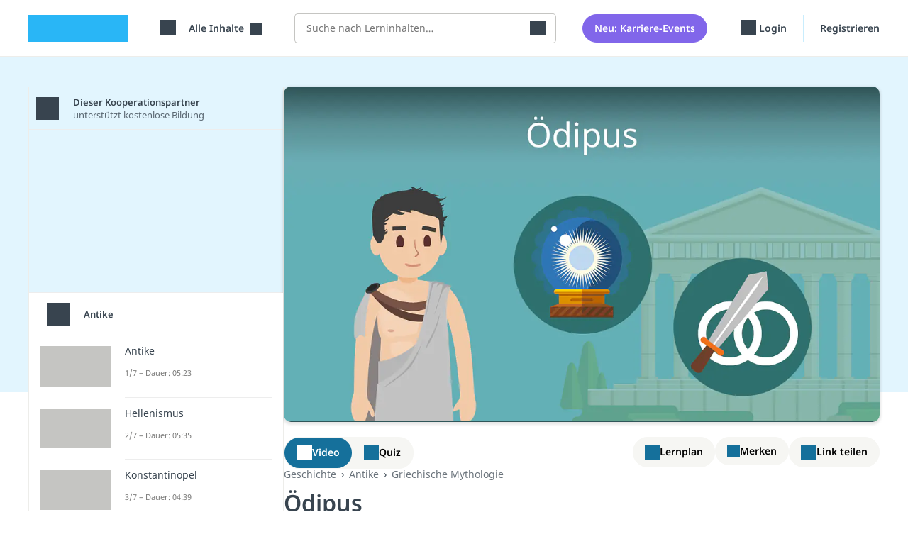

--- FILE ---
content_type: text/html; charset=utf-8
request_url: https://studyflix.de/geschichte/odipus-6181
body_size: 34038
content:
<!DOCTYPE html>
<html lang='de'>
<head>
<link rel="stylesheet" href="https://assets.studyflix.de/assets/frontend_browser_assets-e8169438.css" />
<script src="https://assets.studyflix.de/assets/frontend_browser-52f32a84.js" defer="defer" nonce="2a89d348eb64de30ecdc1a30e72730c9"></script>
<link rel="preload" href="https://assets.studyflix.de/assets/static/fonts/noto-sans-v25-latin-ext_latin-regular-178e656f.woff2" as="font" type="font/woff2" crossorigin="anonymous">
<link rel="preload" href="https://assets.studyflix.de/assets/static/fonts/noto-sans-v26-latin-ext_latin-600-d623ee42.woff2" as="font" type="font/woff2" crossorigin="anonymous">

<meta charset='utf-8'>
<meta content='ie=edge' http-equiv='x-ua-compatible'>
<meta content='width=device-width, initial-scale=1, shrink-to-fit=no' name='viewport'>
<meta content='yhbtlRkVC0K9Ol4eNWpkiMdSC2ZeD2528YBuAhCLXAk' name='google-site-verification'>
<meta content='vAenP4WuKHOs_Kxd_66VgXFxbrGicgfnF6V4zhUL9Xc' name='google-site-verification'>
<meta content='857023da187cc8287de70e4196177fe11ae34f29d1c799fa96b28bb05d050bdb' name='ahrefs-site-verification'>
<meta name="csp-nonce" content="2a89d348eb64de30ecdc1a30e72730c9" />

<link href='https://assets.studyflix.de/assets/static/shared/images/favicon-45f13d1f.ico' rel='shortcut icon' type='image/x-icon'>
<link href='https://assets.studyflix.de/assets/static/shared/images/apple-touch-icon-267cbd95.png' rel='apple-touch-icon' sizes='180x180'>
<link rel="manifest" href="/manifest.json" crossorigin="use-credentials" />
<link color='#29b6f6' href='https://assets.studyflix.de/assets/static/shared/images/safari-pinned-tab-29ac03cc.svg' rel='mask-icon'>
<meta content='#e2f5fe' name='theme-color'>


<script nonce="2a89d348eb64de30ecdc1a30e72730c9">
//<![CDATA[

  window.dataLayer = window.dataLayer || [];
  function gtag() {
    dataLayer.push(arguments);
  }

  gtag('consent', 'default', {
    'analytics_storage': 'denied',
    'ad_storage': 'denied',
    'wait_for_update': 500
  });

//]]>
</script>
<meta content='all' name='robots' up-id='meta-robots'>
<meta content='Ödipus: Wer war Ödipus ✅ Zusammenfassung, Interpretation und Deutung ✅ Relevanz des Mythos ✅ Sophokles&#39; Auslegung ✅ mit kostenlosem Video' name='description' up-id='meta-description'>
<meta content='true' name='amplitude_enabled' up-id='meta-amplitude-enabled'>
<meta content='de_DE' property='og:locale' up-id='og:locale'>
<meta content='article' property='og:type' up-id='og:type'>
<meta content='Ödipus Mythos • Zusammenfassung &amp; Interpretation' property='og:title' up-id='og:title'>
<meta content='Ödipus: Wer war Ödipus ✅ Zusammenfassung, Interpretation und Deutung ✅ Relevanz des Mythos ✅ Sophokles&#39; Auslegung ✅ mit kostenlosem Video' property='og:description' up-id='og:description'>
<meta content='https://studyflix.de/geschichte/odipus-6181' property='og:url' up-id='og:url'>
<meta content='Studyflix' property='og:site_name' up-id='og:site_name'>
<meta content='https://assets.studyflix.de/storage/blobs/proxy/eyJfcmFpbHMiOnsiZGF0YSI6OTgxNzYsInB1ciI6ImJsb2JfaWQifX0=--e52ee31e6a01978c2f62cc35dda21a388e44f78d/Thumbnail_%C3%96dipus.png' property='og:image' up-id='og:image'>
<meta content='https://assets.studyflix.de/storage/blobs/proxy/eyJfcmFpbHMiOnsiZGF0YSI6OTgxNzYsInB1ciI6ImJsb2JfaWQifX0=--e52ee31e6a01978c2f62cc35dda21a388e44f78d/Thumbnail_%C3%96dipus.png' property='og:image:secure_url' up-id='og:image:secure_url'>
<meta content='&quot;c849594ba240e13997ce0f91523b7320&quot;' name='amplitudeApiKey' up-id='meta-amplitude-api-key'>
<meta content='{&quot;ad_server&quot;:{&quot;midroll&quot;:[{&quot;base_url&quot;:&quot;https://pubads.g.doubleclick.net/gampad/ads&quot;,&quot;iu_by_site&quot;:{&quot;default&quot;:&quot;/21757127664/video-midroll&quot;,&quot;ausbildung&quot;:&quot;/21757127664/video-midroll-career&quot;,&quot;jobs&quot;:&quot;/21757127664/video-midroll-career&quot;,&quot;studium&quot;:&quot;/21757127664/video-midroll-career&quot;},&quot;params&quot;:{&quot;iu&quot;:&quot;[iuForSite]&quot;,&quot;env&quot;:&quot;vp&quot;,&quot;impl&quot;:&quot;s&quot;,&quot;tfcd&quot;:0,&quot;npa&quot;:0,&quot;gdfp_req&quot;:1,&quot;output&quot;:&quot;vast&quot;,&quot;sz&quot;:&quot;640x480&quot;,&quot;unviewed_position_start&quot;:1,&quot;correlator&quot;:&quot;[random]&quot;,&quot;description_url&quot;:&quot;[currentUrl]&quot;,&quot;url&quot;:&quot;[currentUrl]&quot;,&quot;cust_params&quot;:&quot;[keyValues]&quot;},&quot;track&quot;:{&quot;type&quot;:&quot;studyflix&quot;},&quot;gdpr_vendors&quot;:[50,755]}],&quot;banner&quot;:[{&quot;base_url&quot;:&quot;https://pubads.g.doubleclick.net/gampad/ads&quot;,&quot;iu_by_site&quot;:{&quot;default&quot;:&quot;/21757127664/video-banner&quot;,&quot;ausbildung&quot;:&quot;/21757127664/video-banner-career&quot;,&quot;jobs&quot;:&quot;/21757127664/video-banner-career&quot;,&quot;studium&quot;:&quot;/21757127664/video-banner-career&quot;},&quot;params&quot;:{&quot;iu&quot;:&quot;[iuForSite]&quot;,&quot;env&quot;:&quot;vp&quot;,&quot;impl&quot;:&quot;s&quot;,&quot;tfcd&quot;:0,&quot;npa&quot;:0,&quot;gdfp_req&quot;:1,&quot;output&quot;:&quot;vast&quot;,&quot;sz&quot;:&quot;640x480&quot;,&quot;unviewed_position_start&quot;:1,&quot;correlator&quot;:&quot;[random]&quot;,&quot;description_url&quot;:&quot;[currentUrl]&quot;,&quot;url&quot;:&quot;[currentUrl]&quot;,&quot;cust_params&quot;:&quot;[keyValues]&quot;},&quot;track&quot;:{&quot;type&quot;:&quot;studyflix&quot;},&quot;gdpr_vendors&quot;:[50,755]}],&quot;customer_video_banner&quot;:[{&quot;base_url&quot;:&quot;https://pubads.g.doubleclick.net/gampad/ads&quot;,&quot;iu_by_site&quot;:{&quot;default&quot;:&quot;/21757127664/customer-video-banner&quot;,&quot;ausbildung&quot;:&quot;/21757127664/customer-video-banner&quot;,&quot;jobs&quot;:&quot;/21757127664/customer-video-banner&quot;,&quot;studium&quot;:&quot;/21757127664/customer-video-banner&quot;},&quot;params&quot;:{&quot;iu&quot;:&quot;[iuForSite]&quot;,&quot;env&quot;:&quot;vp&quot;,&quot;impl&quot;:&quot;s&quot;,&quot;tfcd&quot;:0,&quot;npa&quot;:0,&quot;gdfp_req&quot;:1,&quot;output&quot;:&quot;vast&quot;,&quot;sz&quot;:&quot;640x480&quot;,&quot;unviewed_position_start&quot;:1,&quot;correlator&quot;:&quot;[random]&quot;,&quot;description_url&quot;:&quot;[currentUrl]&quot;,&quot;url&quot;:&quot;[currentUrl]&quot;,&quot;cust_params&quot;:&quot;[keyValues]&quot;},&quot;track&quot;:{&quot;type&quot;:&quot;studyflix&quot;},&quot;gdpr_vendors&quot;:[50,755]}]}}' name='playerConfigEnv' up-id='meta-player-config-env'>
<meta content='//imasdk.googleapis.com/js/sdkloader/ima3.js' name='imaSdkUrl' up-id='meta-ima-sdk-url'>
<meta content='{&quot;home&quot;:&quot;/&quot;,&quot;topics&quot;:&quot;/&quot;,&quot;search&quot;:&quot;/suche&quot;,&quot;bookmarks&quot;:&quot;/custom_playlists&quot;}' name='routes' up-id='meta-routes'>
<meta content='{&quot;nag_for_sign_up&quot;:true}' name='ab-tests'>

<title>
Ödipus Mythos • Zusammenfassung &amp; Interpretation · [mit Video]
</title>
<link href='https://studyflix.de/geschichte/odipus-6181' rel='canonical' up-id='meta-canonical'>
<meta name="gdpr-consent" value="allow">
<script nonce="2a89d348eb64de30ecdc1a30e72730c9">
//<![CDATA[

  window._sp_loadCallback = function() {}
  function _sp_loaded(success) {
    window._sp_ready = true;
    window._sp_available = success;
    window._sp_loadCallback();
  }
  function _sp_onLoad(callback) {
    window._sp_loadCallback = callback;
    if (window._sp_ready) {
      window._sp_loadCallback();
    }
  }

//]]>
</script>    <script nonce="2a89d348eb64de30ecdc1a30e72730c9">
//<![CDATA[

      function _typeof(t){return(_typeof="function"==typeof Symbol&&"symbol"==typeof Symbol.iterator?function(t){return typeof t}:function(t){return t&&"function"==typeof Symbol&&t.constructor===Symbol&&t!==Symbol.prototype?"symbol":typeof t})(t)}!function(){var t=function(){var t,e,o=[],n=window,r=n;for(;r;){try{if(r.frames.__tcfapiLocator){t=r;break}}catch(t){}if(r===n.top)break;r=r.parent}t||(!function t(){var e=n.document,o=!!n.frames.__tcfapiLocator;if(!o)if(e.body){var r=e.createElement("iframe");r.style.cssText="display:none",r.name="__tcfapiLocator",e.body.appendChild(r)}else setTimeout(t,5);return!o}(),n.__tcfapi=function(){for(var t=arguments.length,n=new Array(t),r=0;r<t;r++)n[r]=arguments[r];if(!n.length)return o;"setGdprApplies"===n[0]?n.length>3&&2===parseInt(n[1],10)&&"boolean"==typeof n[3]&&(e=n[3],"function"==typeof n[2]&&n[2]("set",!0)):"ping"===n[0]?"function"==typeof n[2]&&n[2]({gdprApplies:e,cmpLoaded:!1,cmpStatus:"stub"}):o.push(n)},n.addEventListener("message",(function(t){var e="string"==typeof t.data,o={};if(e)try{o=JSON.parse(t.data)}catch(t){}else o=t.data;var n="object"===_typeof(o)&&null!==o?o.__tcfapiCall:null;n&&window.__tcfapi(n.command,n.version,(function(o,r){var a={__tcfapiReturn:{returnValue:o,success:r,callId:n.callId}};t&&t.source&&t.source.postMessage&&t.source.postMessage(e?JSON.stringify(a):a,"*")}),n.parameter)}),!1))};"undefined"!=typeof module?module.exports=t:t()}();

//]]>
</script>  <script nonce="2a89d348eb64de30ecdc1a30e72730c9">
//<![CDATA[

    window._sp_queue = [];
    window._sp_ = {
      config: {
        accountId: 1781,
        baseEndpoint: 'https://sp.studyflix.de',
        propertyHref: 'https://studyflix.de',
        gdpr: {},
        isSPA: true
      }
    }
    function __sf_tcfapi(_name, _number, callback) {
      if (_sp_available && __tcfapi) {
        return __tcfapi.apply(this, arguments);
      } else {
        callback({ disabled: true }, false)
      }
    }

//]]>
</script>    <script nonce="2a89d348eb64de30ecdc1a30e72730c9">
//<![CDATA[

      let scriptTag = document.createElement('script')
      scriptTag.src = "https://sp.studyflix.de/unified/wrapperMessagingWithoutDetection.js"
      scriptTag.setAttribute('async', 'async')
      scriptTag.addEventListener('load', function(_event) {
        _sp_loaded(true)
      })
      scriptTag.addEventListener('error', function(_event) {
        _sp_loaded(false)
      })

      document.head.appendChild(scriptTag)

//]]>
</script>

</head>
<body data-env='production' data-feature-polling='true' data-native-app='' data-navbar-style='learning--'>
<div class='frontend-layout -wallpaper -learning'>
<div data-frontend-layout up-data='{&quot;modifiers&quot;:&quot;-wallpaper -learning&quot;}' up-id='frontend-layout'></div>
<nav class='frontend-layout--navigation'>
<div class='navigation -learning' up-fixed='top'>
<a class='skip-link btn btn-primary btn--navigation' data-skip-link href='#main'>Navigation überspringen</a>
<div class='navigation--container'>
<a class="navigation--logo logo -visible-desktop" href="/">studyflix</a>
<div class='navigation--blocks'>
<div class='navigation--block -logo -visible-mobile -hide-mobile-with-inline-search'><a class="navigation--logo logo" href="/">studyflix</a></div>
<div class='navigation--block -subject-area-switcher'>
<div data-load-async up-data='{&quot;target&quot;:&quot;#subject-area-switches&quot;,&quot;url&quot;:&quot;/subject_area_switcher&quot;}' up-id='subject-area-switcher'>
<div id='subject-area-switches'>
<div class='dropdown -menu'>
<div class='subject-area-switcher dropdown--menu-anchor'>
<button aria-label='Alle Inhalte' class='navigation--link text-nowrap dropdown--toggle' data-dropdown-toggle=' '>
<span class="icon -themen -large"></span>
<span class='dropdown--label ms-3'>
Alle Inhalte
</span>
</button>
</div>
</div>
</div>
</div>
</div>
<div class='navigation--block -visible-desktop -search'>
<form autocomplete="off" data-header-search="" up-submit="false" up-data="{&quot;url&quot;:&quot;/suche/preview&quot;,&quot;salesmanCallbackSearchUrl&quot;:&quot;/users/salesman_callbacks/search&quot;}" class="header-search" action="/suche" accept-charset="UTF-8" method="get"><label class='visually-hidden' for='header-search-input'>Suche</label>
<div class='header-search--input-group'>
<input autocomplete='off' autocorrect='off' class='header-search--input' id='header-search-input' name='query' placeholder='Suche nach Lerninhalten…' spellcheck='false' type='search'>
<button aria-label='Suchen' class='header-search--submit' type='submit'><span class="icon -search -large"></span></button>
</div>
<div class='header-search--preview'></div>
</form></div>
<div class='navigation--block -new-feature-button'>
<a class="btn navigation--button" href="/events/suche">Neu: Karriere-Events</a>
</div>
<div class='mobile-user-menu'>
<div class='navigation--block -profile -visible-mobile -last-block'>
<div class='dropdown -menu'>
<div class='user-menu text-nowrap dropdown--menu-anchor' data-dropdown>
<button aria-label='Profil' class='navigation--link dropdown--toggle' data-dropdown-toggle=''>
<span class="icon -profile -large"></span>
<span class='dropdown--label ms-2'>
Profil
</span>
</button>
<div class='dropdown--container' data-dropdown-menu>
<div class='dropdown--mobile-header'>
<div class='dropdown--mobile-header-back'>
</div>
<div class='dropdown--mobile-header-text'>
Profil
</div>
<div class='dropdown--mobile-header-close'>
<span class="icon -close -large"></span>
</div>
</div>
<ul class='dropdown--menu'>
<li class='dropdown--menu-item' up-expand>
<a class="dropdown--link" href="/users/sign_in">Login</a>
</li>
<div class="d-sm-none"><li class='dropdown--menu-item' up-expand>
<a class="dropdown--link" href="/users/registration_steps/education_info">Registrieren</a>
</li>
</div><div class="d-none d-sm-block"><li class='dropdown--menu-item' up-expand>
<a class="dropdown--link" href="/users/registration_steps/study_info">Registrieren</a>
</li>
</div><li class='dropdown--menu-item' up-expand>
<a class="dropdown--link" href="mailto:feedback@studyflix.de">Feedback</a>
</li>
</ul>
</div>
</div>
</div>

</div>
</div>
<div class='desktop-user-menu'>
<div class='navigation--blocks -visible-desktop'>
<div class='navigation--block -visible-desktop text-nowrap'>
<a up-layer="new modal" up-history="false" class="navigation--link" data-keep-return-path="" up-class="reminder-modal" up-dismissable="key" href="/users/sign_in"><span class="icon -profile -large"></span>
Login
</a></div>
<div class='navigation--block -visible-desktop -last-block'>
<a up-layer="new modal" up-history="false" class="navigation--link" data-keep-return-path="" up-class="reminder-modal" up-dismissable="key" href="/users/registration_steps/study_info">Registrieren</a>
</div>
</div>
</div>
</div>
</div>
</div>

</nav>
<div id="main" class="frontend-layout--body" up-main="" tabindex="-1"><div data-track-page-view="" up-data="{&quot;status&quot;:200,&quot;path&quot;:&quot;/geschichte/odipus-6181&quot;,&quot;referrer&quot;:null}" up-hungry="" up-id="track-page-view"></div>
<div class="flashes" up-hungry="" up-id="flashes"></div>
<div class='whiteout'></div>
<div class='current-user'></div>
<div data-learning-reminders="" up-hungry="" up-id="learning-reminders" up-data="{&quot;remindAgain&quot;:1,&quot;lastCompletedStep&quot;:&quot;none&quot;,&quot;context&quot;:&quot;video_player&quot;,&quot;internalNavigation&quot;:null,&quot;referrer&quot;:&quot;&quot;,&quot;advertisement_modal_path&quot;:&quot;/native-app&quot;,&quot;app_rating_modal_path&quot;:&quot;/app-bewertung&quot;}"></div>
<div class='video-layout-learning' data-huge-notification-detector='' data-jump-to-next-video='' data-video-quiz-switcher='' track-scroll-position=''>
<div class='video-layout-learning--container'>
<main class='video-layout-learning--body -for-pupils' data-player-toggle>
<div class='player-toggle-bar'>
<div class='player-toggle-bar--action' data-video-quiz-switcher--switch='video' player-show='true'>
<span class="icon -video -large"></span>
Video
</div>
<div class='player-toggle-bar--action' data-video-quiz-switcher--switch='quiz' quiz-show='true'>
<span class="icon -quiz -large"></span>
Quiz
</div>
</div>
<div class='player-toggle-content -learning'>
<div class='player-toggle-content--inner -video' data-video-quiz-switcher--content='video'>
<div class='video-player -learning' data-pip-container='' style='background-image: url(https://assets.studyflix.de/storage/representations/proxy/eyJfcmFpbHMiOnsiZGF0YSI6OTgxNzYsInB1ciI6ImJsb2JfaWQifX0=--e52ee31e6a01978c2f62cc35dda21a388e44f78d/[base64]--9da723587347455be31b5085b7b0ae8ea609e614/Thumbnail_%C3%96dipus.png); background-size: contain;'>
<div class="player -sixteen-to-nine" data-player="" up-data="{&quot;video&quot;:{&quot;id&quot;:6181,&quot;stream_urls&quot;:[&quot;https://videos.studyflix.de/video_6181/10942/10942.m3u8&quot;],&quot;poster_url&quot;:&quot;https://assets.studyflix.de/storage/representations/proxy/eyJfcmFpbHMiOnsiZGF0YSI6OTgxNzYsInB1ciI6ImJsb2JfaWQifX0=--e52ee31e6a01978c2f62cc35dda21a388e44f78d/[base64]--9da723587347455be31b5085b7b0ae8ea609e614/Thumbnail_%C3%96dipus.png&quot;,&quot;career_dialog_path&quot;:&quot;/geschichte/odipus-6181/career_dialog&quot;,&quot;career_dialog_enabled&quot;:false,&quot;show_career_dialog_after&quot;:300,&quot;timestamp&quot;:null,&quot;thumbnail_index_url&quot;:&quot;https://assets.studyflix.de/storage/blobs/proxy/eyJfcmFpbHMiOnsiZGF0YSI6MjMxODIwLCJwdXIiOiJibG9iX2lkIn19--7dc529f337b6c07a1742aa63f7bf150f689d0aa5/thumbnail_index_6181.vtt&quot;,&quot;backlink_url&quot;:null,&quot;title&quot;:&quot;Ödipus&quot;,&quot;duration&quot;:&quot;05:04&quot;,&quot;link_as_no_follow&quot;:false,&quot;ad_server_options&quot;:{&quot;videoForPupilsIfUserUnclear&quot;:true,&quot;videoForStudentsIfUserUnclear&quot;:false,&quot;videoForUpperSchoolIfUserUnclear&quot;:true,&quot;videoForLowerSchoolIfUserUnclear&quot;:false,&quot;videoForMainStudyPeriodIfUserUnclear&quot;:true,&quot;videoForBasicStudyPeriodIfUserUnclear&quot;:false,&quot;videoID&quot;:6181,&quot;playlistID&quot;:1216,&quot;targetGroups&quot;:&quot;Sekundarstufe 1, Sekundarstufe 2&quot;,&quot;themaID&quot;:591},&quot;ad_position&quot;:&quot;12.52&quot;,&quot;show_ads&quot;:true},&quot;show_ads&quot;:true,&quot;site&quot;:null,&quot;embedded&quot;:false}"><div id="videojs-player" class="player--container -sixteen-to-nine" data-player--container=""><div class="video-banners"><div class='video-banner -full-width' data-video-banner='' up-data='{&quot;time&quot;:292,&quot;duration&quot;:5}'>
<div class='video-quiz-banner'>
<h4 class='video-quiz-banner--title'>
Teste dein Wissen zum Thema Ödipus!
</h4>
<button class='btn video-quiz-banner--button' data-video-banner--close='' data-video-quiz-switcher--switch='quiz'>
Jetzt Quiz starten
</button>
</div>
<div class='video-banner--close' data-video-banner--close=''></div>
</div>
<a class="video-banner text-dark" data-video-banner="true" data-track-click="true" up-data="{&quot;time&quot;:264,&quot;duration&quot;:4}" href="/geschichte/sigmund-freud-5176"><div class="video-banner--text">Hier geht&#39;s zum Video „<strong>Sigmund Freud</strong>“</div><div class="video-banner--close" data-video-banner--close="true"></div></a><a class="video-banner text-dark" data-video-banner="true" data-track-click="true" up-data="{&quot;time&quot;:300,&quot;duration&quot;:4}" href="/geschichte/griechische-mythologie-5604"><div class="video-banner--text">Hier geht&#39;s zum Video „<strong>Griechische Mythologie</strong>“</div><div class="video-banner--close" data-video-banner--close="true"></div></a></div><div data-substitute-logo="true" up-data="{&quot;duration&quot;:5,&quot;end&quot;:&quot;12.52&quot;,&quot;content&quot;:&quot;\u003cdiv class=&#39;get-native-app-logo -mobile&#39;\u003e\n\u003cdiv class=&#39;get-native-app-logo--banner&#39;\u003e\n\u003ca class=\&quot;app-store-link -ios get-native-app-logo--badge\&quot; target=\&quot;_blank\&quot; href=\&quot;https://apps.apple.com/de/app/studyflix-deine-lernapp/id1514546785\&quot;\u003e\u003cimg alt=\&quot;Laden im App Store\&quot; class=\&quot;app-store-link--image\&quot; src=\&quot;https://assets.studyflix.de/assets/static/frontend/shared/images/get_native_app/app-store-badge-61e4ed12.webp\&quot; /\u003e\u003cdiv class=\&quot;app-store-link--stars\&quot;\u003e4,8\u003c/div\u003e\u003c/a\u003e\n\u003ca class=\&quot;app-store-link -android get-native-app-logo--badge\&quot; target=\&quot;_blank\&quot; href=\&quot;https://play.google.com/store/apps/details?id=de.studyflix.studyflix\&quot;\u003e\u003cimg alt=\&quot;Jetzt bei Google Play\&quot; class=\&quot;app-store-link--image\&quot; src=\&quot;https://assets.studyflix.de/assets/static/frontend/shared/images/get_native_app/google-play-badge-d69c7d2f.webp\&quot; /\u003e\u003cdiv class=\&quot;app-store-link--stars\&quot;\u003e4,8\u003c/div\u003e\u003c/a\u003e\n\u003c/div\u003e\n\u003c/div\u003e\n\u003cdiv class=&#39;career-world-advertising -desktop&#39;\u003e\n\u003cdiv class=&#39;career-world-advertising--banner -trainings&#39;\u003e\n\u003ca class=\&quot;career-world-advertising--badge btn btn-primary\&quot; href=\&quot;/ausbildung\&quot;\u003ezum Studyflix Ausbildungsportal\u003c/a\u003e\n\u003c/div\u003e\n\u003c/div\u003e\n&quot;}" class="d-none"></div></div></div>
</div>
</div>
<div class='player-toggle-content--collapse'>
<span class="icon -close -large"></span>
</div>
</div>
<div class='player-toggle-content--inner -quiz -hidden' data-measure-width data-video-quiz-switcher--content='quiz'>
<div class="quiz" data-quiz="{&quot;quizConfig&quot;:{&quot;id&quot;:6181,&quot;questions&quot;:[{&quot;title&quot;:&quot;Wer waren die Eltern von Ödipus?&quot;,&quot;answers&quot;:[{&quot;text&quot;:&quot;Laios und Iokaste&quot;,&quot;explanation&quot;:&quot;Ödipus war der Sohn von Laios, dem König von Theben, und seiner Frau Iokaste. Diese Information ist zentral, da der gesamte Mythos auf der Prophezeiung basiert, die Laios von den Göttern erhielt.&quot;,&quot;correct&quot;:true},{&quot;text&quot;:&quot;Ares und Aphrodite&quot;,&quot;explanation&quot;:null,&quot;correct&quot;:false},{&quot;text&quot;:&quot;Zeus und Hera&quot;,&quot;explanation&quot;:null,&quot;correct&quot;:false},{&quot;text&quot;:&quot;Poseidon und Demeter&quot;,&quot;explanation&quot;:null,&quot;correct&quot;:false}]},{&quot;title&quot;:&quot;Was war die Prophezeiung, die Ödipus vom Orakel von Delphi erhielt?&quot;,&quot;answers&quot;:[{&quot;text&quot;:&quot;Er würde König von Athen werden.&quot;,&quot;explanation&quot;:null,&quot;correct&quot;:false},{&quot;text&quot;:&quot;Er würde seinen Vater töten und seine Mutter heiraten.&quot;,&quot;explanation&quot;:&quot;Ödipus wurde prophezeit, dass er seinen Vater töten und seine Mutter heiraten würde. Diese Weissagung treibt die gesamte Handlung des Mythos an.&quot;,&quot;correct&quot;:true},{&quot;text&quot;:&quot;Er würde der beste Krieger Griechenlands werden.&quot;,&quot;explanation&quot;:null,&quot;correct&quot;:false},{&quot;text&quot;:&quot;Er würde eine unsterbliche Göttin heiraten.&quot;,&quot;explanation&quot;:null,&quot;correct&quot;:false}]},{&quot;title&quot;:&quot;Wie hat Ödipus die Sphinx besiegt?&quot;,&quot;answers&quot;:[{&quot;text&quot;:&quot;Er hat sie im Kampf besiegt.&quot;,&quot;explanation&quot;:null,&quot;correct&quot;:false},{&quot;text&quot;:&quot;Er hat ein Rätsel gelöst.&quot;,&quot;explanation&quot;:&quot;Ödipus löste das Rätsel der Sphinx, indem er die richtige Antwort &#39;Der Mensch&#39; gab. Die Lösung des Rätsels befreite Theben von der Bedrohung durch die Sphinx.&quot;,&quot;correct&quot;:true},{&quot;text&quot;:&quot;Er hat sie überlistet und eingesperrt.&quot;,&quot;explanation&quot;:null,&quot;correct&quot;:false},{&quot;text&quot;:&quot;Er hat ihr einen Trank gegeben, der sie einschlafen ließ.&quot;,&quot;explanation&quot;:null,&quot;correct&quot;:false}]},{&quot;title&quot;:&quot;Warum hat sich Ödipus selbst die Augen ausgestochen?&quot;,&quot;answers&quot;:[{&quot;text&quot;:&quot;Er wurde von Feinden gefangen genommen.&quot;,&quot;explanation&quot;:null,&quot;correct&quot;:false},{&quot;text&quot;:&quot;Es war eine Strafe von Zeus.&quot;,&quot;explanation&quot;:null,&quot;correct&quot;:false},{&quot;text&quot;:&quot;Er erkannte die Wahrheit über sein Schicksal und beschloss, sich zu bestrafen.&quot;,&quot;explanation&quot;:&quot;Ödipus blendete sich selbst, als er die Wahrheit über sein Schicksal erfuhr. Es war eine symbolische Handlung der Bestrafung und Reue, nachdem er erkannte, dass er die Prophezeiung erfüllt hatte.&quot;,&quot;correct&quot;:true},{&quot;text&quot;:&quot;Er wollte nachts besser sehen können.&quot;,&quot;explanation&quot;:null,&quot;correct&quot;:false}]},{&quot;title&quot;:&quot;Was bedeutete das Wort \&quot;Ödipus\&quot; in der griechischen Mythologie?&quot;,&quot;answers&quot;:[{&quot;text&quot;:&quot;Der Hüter der Sterne&quot;,&quot;explanation&quot;:null,&quot;correct&quot;:false},{&quot;text&quot;:&quot;Der große König&quot;,&quot;explanation&quot;:null,&quot;correct&quot;:false},{&quot;text&quot;:&quot;Schwellfuß&quot;,&quot;explanation&quot;:&quot;Der Name &#39;Ödipus&#39; bedeutet &#39;Schwellfuß&#39;, was auf die geschwollenen Füße hinweist, die er durch das Zusammenschnüren als Baby erlitt.&quot;,&quot;correct&quot;:true},{&quot;text&quot;:&quot;Der beste Tänzer der Götter&quot;,&quot;explanation&quot;:null,&quot;correct&quot;:false}]}]},&quot;resultConfig&quot;:{&quot;nextVideoThumbnail&quot;:&quot;https://assets.studyflix.de/storage/representations/proxy/eyJfcmFpbHMiOnsiZGF0YSI6MTA1NjI3LCJwdXIiOiJibG9iX2lkIn19--fa11545af86761b13405809ebe3539df1fde0bae/[base64]/Thumbnail_Prometheus_Mythologie_Larissa.png&quot;,&quot;nextVideoPath&quot;:&quot;/geschichte/prometheus-mythologie-7563&quot;},&quot;isIframe&quot;:false}" data-lazy="true"></div>
</div>
<script type="application/ld+json">{"@context":"http://schema.org","@type":"VideoObject","name":"Ödipus","description":"\nDu bist über den Namen Ödipus gestolpert und möchtest alles über ihn und seinen Mythos wissen? Dann bist du hier in unserem Beitrag und dem Video genau richtig.\n\nÖdipus Mythos — Zusammenfassung \n\nÖdipus ist eine Figur der griechischen Mythologie. Die Sage über Ödipus stammt aus der griechischen Antike und wurde bereits 800 vor Christus zum ersten Mal von dem Dichter Homer schriftlich erwähnt.\n\nDer Ödipus Mythos\n\nDas Schicksal meinte es nicht gut mit Ödipus: Sein Leben wurde von einer verhängnisvollen Prophezeiung zerstört. Bereits als als Baby wurde er von seinen eigenen Eltern verstoßen und mit durchstochenen Füßen auf einem Berg ausgesetzt. Obwohl es ihm später gelang, ein neues Leben aufzubauen, brach es letztendlich erneut zusammen. Auf dem Weg, seine Liebsten zu beschützen, tötete er unwissentlich seinen Vater und heiratete gleichzeitig seine eigene Mutter. \nDoch wie konnte es dazu kommen? Das erfährst du jetzt!\n\n\nDas Orakel von Delphi \n\nÖdipus wurde als Sohn von Laios, dem König von Theben, und seiner Frau Iokaste geboren. Doch die Geschichte begann lange vor Ödipus‘ Geburt. Sein Vater Laios entführte damals den Sohn eines befreundeten Königs. Zur Strafe wurde Laios von den Göttern verflucht.\nKurze Zeit später erhielt er eine Prophezeiung vom Orakel von Delphi. Das Orakel von Delphi war die Weissagungsstätte des antiken Griechenlands. Die Menschen besuchten es, um Rat oder Weissagungen zu erhalten.\nLaios‘ Prophezeiung besagte: Sollte er einen Sohn bekommen, würde ihn dieser töten. Außerdem würde sein Sohn seine eigene Mutter, also Laios‘ Ehefrau Iokaste, heiraten. \nAls Iokaste dann einen Sohn gebar, setzte Laios ihn mit ihrem Einverständnis im Gebirge aus. Dabei durchstach Laios ihm die Füße und band sie zusammen, wodurch sie anschwollen.\n\nÖdipus wird ausgesetzt\n\nDer verletzte Sohn wurde allerdings von einem Hirten gefunden und dem Königspaar von Korinth übergeben, das selbst keine Kinder hatte. Sie gaben ihm den Namen Ödipus, was auf Griechisch so viel bedeutet wie „Schwellfuß“.\nSeine Zieheltern erzählten ihm nichts von seiner Geschichte, weshalb er auch nichts von seinen eigentlichen Eltern wusste. \n\n\n\nÖdipus‘ Prophezeiung und Abreise \n\nÖdipus wuchs in Korinth auf und führte ein glückliches Leben bei seinen Zieheltern. Allerdings machte eines Abends ein Betrunkener auf einem Fest Andeutungen über Ödipus‘ Herkunft. Die Aussage beunruhigte ihn so sehr, dass er ebenfalls das Orakel von Delphi aufsuchte. Er hörte dabei dieselbe Prophezeiung wie bereits sein Vater vor vielen Jahren: dass er eines Tages seinen Vater töten und seine Mutter heiraten würde.\nZu diesem Zeitpunkt dachte Ödipus noch, seine Zieheltern wären seine richtigen Eltern. Um diese nicht gemäß der Prophezeiung zu verletzen, verließ er sie und machte sich auf den Weg nach Theben.\n\nÖdipus tötet Laios\n\nDabei geriet er an einer Wegkreuzung mit einem Fahrer in einen Streit. Er wusste nicht, dass es sich dabei um seinen leiblichen Vater Laios handelte. Da er ihm den Weg versperrte, fingen die beiden an zu kämpfen. Ödipus gewann den Kampf und tötete den Mann, ohne zu wissen, dass es sein Vater war.\n\n\nÖdipus und die Sphinx \n\nÖdipus machte sich schließlich weiter auf den Weg nach Theben. Die Stadt wurde aber zu dieser Zeit von dem Ungeheuer Sphinx bedroht. Sie tötete jeden, der ihre Rätsel nicht lösen konnte. \nSollte es nun jemand schaffen, das Rätsel zu lösen und die Stadt zu befreien, würde er die Frau des Königs — Iokaste — heiraten dürfen.\nDas Rätsel lautete: Was läuft am Morgen auf vier Beinen, am Mittag auf zwei Beinen und abends auf dreien? Ödipus antwortete richtig: „Der Mensch im Laufe seines Lebens.“\nIn einer weiteren Überlieferung stellte die Sphinx ein anderes Rätsel: Wer sind die beiden Schwestern, die einander erzeugen? Auch hier wusste Ödipus die richtige Antwort: Tag und Nacht.\n\nÖdipus und die Sphinx\n\nDadurch dass Ödipus das Rätsel lösen konnte, bezwang er die Sphinx. Als Dank durfte er die Königin Iokaste heiraten, die eigentlich seine Mutter war. Die beiden erkannten sich bei der Hochzeit und auch später nicht.\n\nDie Seuche\nNach vielen glücklichen Jahren der Ehe und Herrschaft hatten Iokaste und Ödipus vier Kinder zusammen. Doch als plötzlich eine Seuche ausbrach, wurde erneut das Orakel von Delphi um Hilfe gebeten. \nDas Orakel verkündete, dass der Mörder von Laios gefunden werden müsse, damit die Seuche verschwinde. Ödipus verfluchte daraufhin diesen daraufhin, ohne zu wissen, dass er es selbst war. Durch einen blinden Seher wurde schließlich Ödipus selbst als Mörder des ehemaligen Königs entlarvt.\nÖdipus realisierte erst jetzt, was er damals getan hatte. Die Prophezeiung hatte sich erfüllt, obwohl er dies unbedingt vermeiden wollte. \n\n\nDie Erkenntnis \n\nDurch seine Nachforschungen bestätigt, verstand Ödipus, dass er seinen leiblichen Vater Laios ermordet hatte und seine Gemahlin seine biologische Mutter war.\n\nÖdipus wird verbannt\n\nAls Konsequenz erhängte sich Iokaste mit ihrem Schleier und Ödipus stach sich selbst die Augen aus. Kreon, der Bruder von Iokaste, wurde König von Theben und verbannte Ödipus. Dieser zog dann mit seiner Tochter Antigone umher, bis er schließlich starb.\n\nSophokles „König Ödipus”\nDas Drama „König Ödipus” von Sophokles ist heute die wohl bekannteste Umsetzung des Ödipus Mythos. Bei ihm beginnt die das Drama allerdings erst während der Herrschaft von König Ödipus und dem Ausbruch der Seuche.\nÖdipus‘ engster Berater war zu dieser Zeit sein Onkel Kreon, Bruder seiner Mutter und Ehefrau Iokaste. Das Verwandtschaftsverhältnis kannte zu dem Zeitpunkt allerdings noch keiner.\nKreon berichtete Ödipus auch von den damaligen Umständen, die zum Tod von Laios geführt hatten. Aus diesem Grund wurde ein blinder Seher herbeigeholt, der Ödipus als Mörder aufzeigte.\n\nDie Wahrheit über Ödipus\n\nÖdipus wollte dies erst nicht wahrhaben, bis ein Bote aus Korinth eintraf. Dieser berichtete, dass seine Zieheltern tot seien und er nicht ihr leiblicher Sohn war.\nDurch diese Nachricht und die Narben an seinen Füßen wurde ihm schließlich klar, dass er der Sohn von Laios und Iokaste war. Der gefürchtete Sohn, der damals wegen der Voraussagung verstoßen wurde. Iokaste erhängte sich daraufhin und Ödipus blendete sich. Seine Kinder und das Königreich überließ er Kreon.\n\n\nAufbau des Ödipus Mythos \nDu weißt jetzt alles über die Handlung der Ödipus Sage. Einen kurzen Überblick vom Aufbau der antiken Tragödie erhältst du jetzt. \nDer Handlungsaufbau folgt dem typischen Dramenaufbau mit …\n\n\t\nExposition (Das Orakel von Delphi),\n\t\nsteigender Handlung mit erregendem Moment (Ödipus Prophezeiung und Abreise),\n\t\nHöhepunkt (Ödipus und die Sphinx),\n\t\nfallender Handlung mit retardierendem Moment (Die Seuche)\n\n\tund der Katastrophe (Die Erkenntnis). \n\nDurch seine Rolle als König besaß Ödipus einen edlen Charakter. Dies entspricht dem Schema der handelnden Person im Drama. \nDie Tragik des Mythos liegt darin, dass Ödipus und auch sein Vater alles taten, um die Prophezeiung zu vermeiden, wodurch diese dann erst Wirklichkeit wurde. Nur das Verstoßen von Ödipus durch seinen Vater und das Weglaufen von Ödipus von seinen Zieheltern führte dazu, dass sich die Voraussage erfüllen konnte.\nGenau das macht den Mythos zu einer Tragödie.\n\nÖdipus Mythos — Deutung und Interpretation\nFür den Ödipus Mythos gibt es verschiedene Interpretationsversuche:\n\n\tDie Blendung wird oft als Metapher ausgelegt. Diese besagt, dass Ödipus selbst zu blind war, um die Prophezeiung zu verstehen und seine leiblichen Eltern zu erkennen.\n\n\n\n\tAlternativ wird die Blendung auch so interpretiert, dass Ödipus seinen Eltern in der Unterwelt so nicht in die Augen schauen müsste. \n\n\n\tEin rhetorisches Mittel in der gesamten Geschichte von Ödipus ist die dramatische Ironie. Diese findest du zum Beispiel, als Ödipus den Mörder von Laios verfluchte. Ironisch ist dabei, dass er sich damit selbst verfluchte.\n\n\n\tAuch die Schuldfrage ist wichtig für den Mythos. Eine Interpretation des Werkes lautet, dass Ödipus sowohl Opfer als auch Täter ist.\n\n\n\nÖdipus Mythos — Relevanz \n\nDie Geschichte um Ödipus ist auch heute noch ausgesprochen relevant. Ob nun im Lateinischen oder in Bereichen der Kunst, Literatur, Philosophie oder Psychologie. Der Ödipus Mythos wird immer wieder aufgegriffen und hat heute noch einen kulturellen Stellenwert.\n\nÖdipus in der Kunst\nNeben der Tragödie von Sophokles über Ödipus haben auch weitere Künstler den Mythos in Dramen verarbeitet. Diese sind heute allerdings nicht mehr erhalten. \nAber nicht nur in der Antike wurde der Mythos dargestellt, sondern auch durch viele neuzeitliche Künstler, zum Beispiel von Voltaire und Max Frisch. \nEine der neusten Verarbeitungen des Mythos stammt von Andreas Schmitz mit seinem Stück „Schwellfußeinlagen“, welche 2006 aufgeführt wurden. Daneben gibt es noch eine weitere Komödie — „König Ödipus — eine Komödie aus der alten Zeit“ von Anselm Korff. Das ist die erste Ödipus Komödie, die den Konflikt auch wirklich ernst nimmt. \n\nÖdipus in der Wissenschaft\nAber nicht nur in der Kunst ist die Sage noch aktuell. Sigmund Freud benannte ein psychoanalytisches Phänomen als den „Ödipus-Komplex”. Dort spricht er von der sogenannten „ödipalen Phase“.\nDabei geht es um das Kind, das in dieser Phase sein eigenes Geschlecht entdeckt und daraufhin den gegengeschlechtlichen Elternteil umwirbt (z. B. der Sohn die Mutter) und den Elternteil des gleichen Geschlechts (z. B. Sohn vs. Vater) als Rivalen ansieht. \nAuch Erich Fromm befasste sich mit dem Ödipus Mythos und entwickelt dabei eine andere Interpretation als Freud. Bei ihm stellt der Mythos den Kampf zwischen dem patriarchalischen und dem matriarchalischen Prinzip dar. Das heißt, dass die Sage den Konflikt mit dem Vater als einen Autoritätskonflikt darstellt. \n\nÖdipus Mythos — häufigste Fragen\n\n\t\nWas ist der Ödipus Mythos? \nÖdipus ist in der griechischen Mythologie der Sohn des thebanischen Königspaares Laios und Iokaste. Durch eine Schuld seines Vaters wird Ödipus von den Göttern verflucht, dass er eines Tages seinen Vater töten und seine Mutter heiraten würde. \n\n\n\t\nWarum ist Ödipus eine Tragödie? \nBereits Aristoteles bezeichnete die Ödipus Sage als Idealbeispiel der Tragödie. Schließlich folgt der Mythos exakt dem Aufbau des antiken Dramas. Die Tragik des Stücks liegt in der Erfüllung der Prophezeiung. Denn sie ist nur deshalb eingetreten, weil Ödipus und sein Vater sie verhindern wollten.\n\n\n\nGriechische Mythologie\nÖdipus ist die vielleicht tragischste Figur der griechischen Mythologie. In der griechischen Mythologie gibt es aber auch noch viele andere spannende Figuren und Geschichten. Wenn du mehr über sie erfahren willst, dann schau doch bei unserem Beitrag vorbei.\n\nZum Video: Griechische Mythologie\n","thumbnailUrl":["https://assets.studyflix.de/storage/representations/proxy/eyJfcmFpbHMiOnsiZGF0YSI6OTgxNzYsInB1ciI6ImJsb2JfaWQifX0=--e52ee31e6a01978c2f62cc35dda21a388e44f78d/[base64]--9da723587347455be31b5085b7b0ae8ea609e614/Thumbnail_%C3%96dipus.png"],"uploadDate":"2025-12-18T13:44:03Z","embedUrl":"https://studyflix.de/embed?id=6181","duration":"PT05M04S"}</script>

<section class='video-layout-learning--content'>
<div class='video-content-head'>
<div class='video-content-head--actions'>
<div class='video-content-head--switch-actions'>
<button class='btn btn-toggle -active' data-video-quiz-switcher--switch='video'>
<span class="icon -video -large"></span>
Video
</button>

<button class='btn btn-toggle' data-video-quiz-switcher--switch='quiz'>
<span class="icon -quiz -large"></span>
Quiz
</button>

</div>
<div class='video-content-head--action'>
<button data-custom-playlist-link="/custom_playlist_items?video_id=6181" class="btn playlist-button btn-video" aria-label="Zu Lernplan hinzufügen"><span class="btn-video--icon custom-playlist-button--icon"><span class="icon -plus -large"></span></span>
<span class='btn-video--label'>
Lernplan
</span>
</button>
</div>
<div class='video-content-head--action'>
<button class="bookmark-button btn btn-video" data-bookmark-link="6181"><div class='btn-video--icon'>
<span class="bookmark-button--icon bookmark-icon"></span>
</div>
<span class='bookmark-button--label btn-video--label'>
Merken
</span>
</button>
</div>
<div class='video-content-head--action'>
<button class='btn share-button btn-video' data-share-button='' up-data='{&quot;url&quot;:&quot;https://studyflix.de/geschichte/odipus-6181?topic_id=591&quot;,&quot;title&quot;:&quot;Studyflix-Video \&quot;Ödipus\&quot;&quot;,&quot;text&quot;:&quot;Schau dir dieses Video an:&quot;}'>
<span class="btn-video--icon"><span class="icon -share-video -large"></span></span>
<span class='btn-video--label'>
Link teilen
</span>
</button>

</div>
</div>
<div class='video-content-head--text'>
<div class='h6 fw-normal'>
<nav aria-label="Breadcrumb" class="breadcrumbs"><ol class="breadcrumbs--list"><li class="breadcrumbs--breadcrumb" hide-on-small-screens="true"><a class="text-muted" up-id="video-breadcrumb-link" href="/geschichte">Geschichte</a></li><li class="breadcrumbs--breadcrumb" hide-on-small-screens="false"><a class="text-muted" up-id="video-breadcrumb-link" href="/geschichte/thema/antike-591">Antike</a></li><li class="breadcrumbs--breadcrumb" hide-on-small-screens="false"><a class="text-muted" up-id="video-breadcrumb-link" href="/geschichte/thema/antike-591?reveal_playlist=1216">Griechische Mythologie</a></li></ol></nav>
</div>
<h1 class='h2'>
Ödipus
</h1>
</div>
</div>

<div class='blog-article--body' up-data='{&quot;url&quot;:&quot;https://studyflix.de/geschichte/odipus-6181&quot;}'>
<div class='description-section'>
<div class='description-section--text'>
<div class='important-moments'>
<div class='important-moments--head'>
Wichtige Inhalte in diesem Video
</div>
<div class='important-moments--moments-container'>
<div class='important-moments--moments'>
<a class='important-moment' data-track-click data-video-timestamp='true' href='' timestamp='12' up-follow='false' video-id='6181'>
<div class="important-moment--video-thumbnail" style="background-image: url(&#39;https://assets.studyflix.de/storage/blobs/proxy/eyJfcmFpbHMiOnsiZGF0YSI6MTE1OTA3LCJwdXIiOiJibG9iX2lkIn19--3f1b1622765d5719e1b13cb64e149925c993077a/thumbnail_sprite_sheet_6181.jpg&#39;); background-position: -600% -0%;"></div>
<div class='important-moment--info'>
<div class='important-moment--title'>
Ödipus Mythos — Zusammenfassung 
</div>
<div class='important-moment--timestamp'>
(00:12)
</div>
</div>
</a>
<a class='important-moment' data-track-click data-video-timestamp='true' href='' timestamp='48' up-follow='false' video-id='6181'>
<div class="important-moment--video-thumbnail" style="background-image: url(&#39;https://assets.studyflix.de/storage/blobs/proxy/eyJfcmFpbHMiOnsiZGF0YSI6MTE1OTA3LCJwdXIiOiJibG9iX2lkIn19--3f1b1622765d5719e1b13cb64e149925c993077a/thumbnail_sprite_sheet_6181.jpg&#39;); background-position: -400% -100%;"></div>
<div class='important-moment--info'>
<div class='important-moment--title'>
Das Orakel von Delphi 
</div>
<div class='important-moment--timestamp'>
(00:48)
</div>
</div>
</a>
<a class='important-moment' data-track-click data-video-timestamp='true' href='' timestamp='115' up-follow='false' video-id='6181'>
<div class="important-moment--video-thumbnail" style="background-image: url(&#39;https://assets.studyflix.de/storage/blobs/proxy/eyJfcmFpbHMiOnsiZGF0YSI6MTE1OTA3LCJwdXIiOiJibG9iX2lkIn19--3f1b1622765d5719e1b13cb64e149925c993077a/thumbnail_sprite_sheet_6181.jpg&#39;); background-position: -700% -200%;"></div>
<div class='important-moment--info'>
<div class='important-moment--title'>
Ödipus‘ Prophezeiung und Abreise 
</div>
<div class='important-moment--timestamp'>
(01:55)
</div>
</div>
</a>
<a class='important-moment' data-track-click data-video-timestamp='true' href='' timestamp='154' up-follow='false' video-id='6181'>
<div class="important-moment--video-thumbnail" style="background-image: url(&#39;https://assets.studyflix.de/storage/blobs/proxy/eyJfcmFpbHMiOnsiZGF0YSI6MTE1OTA3LCJwdXIiOiJibG9iX2lkIn19--3f1b1622765d5719e1b13cb64e149925c993077a/thumbnail_sprite_sheet_6181.jpg&#39;); background-position: -500% -300%;"></div>
<div class='important-moment--info'>
<div class='important-moment--title'>
Ödipus und die Sphinx 
</div>
<div class='important-moment--timestamp'>
(02:34)
</div>
</div>
</a>
<a class='important-moment' data-track-click data-video-timestamp='true' href='' timestamp='212' up-follow='false' video-id='6181'>
<div class="important-moment--video-thumbnail" style="background-image: url(&#39;https://assets.studyflix.de/storage/blobs/proxy/eyJfcmFpbHMiOnsiZGF0YSI6MTE1OTA3LCJwdXIiOiJibG9iX2lkIn19--3f1b1622765d5719e1b13cb64e149925c993077a/thumbnail_sprite_sheet_6181.jpg&#39;); background-position: -600% -400%;"></div>
<div class='important-moment--info'>
<div class='important-moment--title'>
Die Erkenntnis 
</div>
<div class='important-moment--timestamp'>
(03:32)
</div>
</div>
</a>
<a class='important-moment' data-track-click data-video-timestamp='true' href='' timestamp='246' up-follow='false' video-id='6181'>
<div class="important-moment--video-thumbnail" style="background-image: url(&#39;https://assets.studyflix.de/storage/blobs/proxy/eyJfcmFpbHMiOnsiZGF0YSI6MTE1OTA3LCJwdXIiOiJibG9iX2lkIn19--3f1b1622765d5719e1b13cb64e149925c993077a/thumbnail_sprite_sheet_6181.jpg&#39;); background-position: -300% -500%;"></div>
<div class='important-moment--info'>
<div class='important-moment--title'>
Ödipus Mythos — Relevanz 
</div>
<div class='important-moment--timestamp'>
(04:06)
</div>
</div>
</a>
</div>
</div>
</div>



<p>Du bist über den Namen <strong>Ödipus</strong> gestolpert und möchtest alles über ihn und seinen Mythos wissen? Dann bist du hier in unserem Beitrag und dem <a class="blog-article--link" up-follow="false" href="/geschichte/odipus-6181">Video
</a> genau richtig.</p>

<div class='outline as-narrow-as-description-section -with-margin'>
<div class='quiz-banner'>
<span class="icon -quiz -medium quiz-banner--icon"></span>
<div class='quiz-banner--title'>
Quiz zum Thema
<span class='quiz-banner--topic'>
Ödipus
</span>
</div>
<div class='quiz-banner--subtitle'>
5 Fragen beantworten
</div>
<button class='btn quiz-banner--button' data-video-quiz-switcher--switch='quiz'>
Quiz starten
</button>
</div>

<details class='outline--card' data-outline='' up-data='{&quot;revealPaddingMobile&quot;:30,&quot;revealPaddingDesktop&quot;:20}'>
<summary class='outline--summary'>
<span class='outline--icon'><span class="icon -content-overview -width-medium"></span></span>
<span class='outline--content'>Inhaltsübersicht</span>
</summary>
<ul class='outline--links'>
<li class='outline--link'>
<button data-outline-link='1'>
Ödipus Mythos — Zusammenfassung 
</button>
</li>
<li class='outline--link'>
<button data-outline-link='7'>
Sophokles „König Ödipus”
</button>
</li>
<li class='outline--link'>
<button data-outline-link='8'>
Aufbau des Ödipus Mythos 
</button>
</li>
<li class='outline--link'>
<button data-outline-link='9'>
Ödipus Mythos — Deutung und Interpretation
</button>
</li>
<li class='outline--link'>
<button data-outline-link='10'>
Ödipus Mythos — Relevanz 
</button>
</li>
<li class='outline--link'>
<button data-outline-link='13'>
Ödipus Mythos — häufigste Fragen
</button>
</li>
<li class='outline--link'>
<button data-outline-link='14'>
Griechische Mythologie
</button>
</li>
</ul>
</details>
</div>

</div>
</div>
<div class='description-section -narrow'>
<div class='description-section--text'>
<h2 data-outline-index="1" data-track-element-visibility="" up-id="section-1">Ödipus Mythos — Zusammenfassung </h2><a href="" up-follow="false" data-video-timestamp="true" timestamp="12" video-id="6181" class="timestamp"><div class="timestamp--thumbnail" style="background-image: url(&#39;https://assets.studyflix.de/storage/blobs/proxy/eyJfcmFpbHMiOnsiZGF0YSI6MTE1OTA3LCJwdXIiOiJibG9iX2lkIn19--3f1b1622765d5719e1b13cb64e149925c993077a/thumbnail_sprite_sheet_6181.jpg&#39;); background-position: -600% -0%;"></div><div class="timestamp--link"><span class="timestamp--link-text -vertical">im Video</span><span class="timestamp--link-text">zur Stelle im Video springen</span><div class="timestamp--time">(00:12)</div></div></a>


<p>Ödipus ist eine Figur der <strong>griechischen Mythologie</strong>. Die Sage über Ödipus stammt aus der <strong>griechischen Antike</strong> und wurde bereits 800 vor Christus zum ersten Mal von dem Dichter Homer schriftlich erwähnt.</p>

<figure class="figure"><a data-video-timestamp="" timestamp="12" up-follow="false" href=""><div class='thumbnail-overlay'>
<div class='thumbnail-overlay--image'>
<noscript>
<img alt='Ödipus bedeutung, die geschichte von ödipus, ödipus bedeutet, bedeutung von ödipus, ödipus urpsprung, was das wort ödipus, was bedeutet der name ödipus, ödipuss, woher kommt das wort ödipus, woher bekam ödipus seinen namen, ödius herkunft name, ödipus geschichte, bedeutung ödipus, herkunft name ödipus, ödipu, woher stammt der name ödipus, oedipus, was heißt ödipus auf deutsch' class='img-fluid' src='https://blog.assets.studyflix.de/wp-content/uploads/2023/02/WP-Bilder_Oedipus-Mythos-1024x576.png' title='Ödipus bedeutung, die geschichte von ödipus, ödipus bedeutet, bedeutung von ödipus, ödipus urpsprung, was das wort ödipus, was bedeutet der name ödipus, ödipuss, woher kommt das wort ödipus, woher bekam ödipus seinen namen, ödius herkunft name, ödipus geschichte, bedeutung ödipus, herkunft name ödipus, ödipu, woher stammt der name ödipus, oedipus, was heißt ödipus auf deutsch'>
</noscript>
<img alt='Ödipus bedeutung, die geschichte von ödipus, ödipus bedeutet, bedeutung von ödipus, ödipus urpsprung, was das wort ödipus, was bedeutet der name ödipus, ödipuss, woher kommt das wort ödipus, woher bekam ödipus seinen namen, ödius herkunft name, ödipus geschichte, bedeutung ödipus, herkunft name ödipus, ödipu, woher stammt der name ödipus, oedipus, was heißt ödipus auf deutsch' class='img-fluid' loading='lazy' src='https://blog.assets.studyflix.de/wp-content/uploads/2023/02/WP-Bilder_Oedipus-Mythos-1024x576.png' title='Ödipus bedeutung, die geschichte von ödipus, ödipus bedeutet, bedeutung von ödipus, ödipus urpsprung, was das wort ödipus, was bedeutet der name ödipus, ödipuss, woher kommt das wort ödipus, woher bekam ödipus seinen namen, ödius herkunft name, ödipus geschichte, bedeutung ödipus, herkunft name ödipus, ödipu, woher stammt der name ödipus, oedipus, was heißt ödipus auf deutsch'>
</div>
<div class='thumbnail-overlay--scrim'></div>
<div class='thumbnail-overlay--text'>
<span class="icon -video -large"></span>
direkt ins Video springen
</div>
</div>
</a><figcaption class="figure-caption">Der Ödipus Mythos</figcaption></figure>

<p>Das Schicksal meinte es nicht gut mit <strong>Ödipus</strong>: Sein Leben wurde von einer <strong>verhängnisvollen Prophezeiung</strong> zerstört. Bereits als als Baby wurde er von seinen eigenen Eltern verstoßen und mit durchstochenen Füßen auf einem Berg <strong>ausgesetzt</strong>. Obwohl es ihm später gelang, ein neues Leben aufzubauen, brach es letztendlich erneut zusammen. Auf dem Weg, seine Liebsten zu beschützen, <strong>tötete</strong> er unwissentlich seinen Vater und <strong>heiratete</strong> gleichzeitig seine eigene Mutter. </p>
<p>Doch wie konnte es dazu kommen? Das erfährst du <strong>jetzt</strong>!</p>
<div class='video-ad' data-video-ad up-data='{&quot;adServerOptions&quot;:{&quot;videoForPupilsIfUserUnclear&quot;:true,&quot;videoForStudentsIfUserUnclear&quot;:false,&quot;videoForUpperSchoolIfUserUnclear&quot;:true,&quot;videoForLowerSchoolIfUserUnclear&quot;:false,&quot;videoForMainStudyPeriodIfUserUnclear&quot;:true,&quot;videoForBasicStudyPeriodIfUserUnclear&quot;:false,&quot;videoID&quot;:6181,&quot;playlistID&quot;:1216,&quot;targetGroups&quot;:&quot;Sekundarstufe 1, Sekundarstufe 2&quot;,&quot;themaID&quot;:591},&quot;site&quot;:null}'>
<div class='video-ad-overlay player -sixteen-to-nine'>
<div class='player--container video-ad--container -boxed -sixteen-to-nine' data-player--container></div>
</div>
</div>


</div>
</div>
<div class='description-section -narrow'>
<div class='description-section--text'>
<h3 data-outline-index="2" data-track-element-visibility="" up-id="section-2">Das Orakel von Delphi </h3><a href="" up-follow="false" data-video-timestamp="true" timestamp="48" video-id="6181" class="timestamp"><div class="timestamp--thumbnail" style="background-image: url(&#39;https://assets.studyflix.de/storage/blobs/proxy/eyJfcmFpbHMiOnsiZGF0YSI6MTE1OTA3LCJwdXIiOiJibG9iX2lkIn19--3f1b1622765d5719e1b13cb64e149925c993077a/thumbnail_sprite_sheet_6181.jpg&#39;); background-position: -400% -100%;"></div><div class="timestamp--link"><span class="timestamp--link-text -vertical">im Video</span><span class="timestamp--link-text">zur Stelle im Video springen</span><div class="timestamp--time">(00:48)</div></div></a>


<p><strong>Ödipus</strong> wurde als Sohn von <strong>Laios</strong>, dem König von Theben, und seiner Frau <strong>Iokaste</strong> geboren. Doch die Geschichte begann lange vor Ödipus‘ Geburt. Sein <strong>Vater Laios</strong> entführte damals den Sohn eines befreundeten Königs. Zur Strafe wurde Laios von den Göttern <strong>verflucht</strong>.</p>
<p>Kurze Zeit später erhielt er eine Prophezeiung vom <strong>Orakel von Delphi</strong>. Das Orakel von Delphi war die <strong>Weissagungsstätte</strong> des antiken Griechenlands. Die Menschen besuchten es, um Rat oder <strong>Weissagungen</strong> zu erhalten.</p>
<p><strong>Laios‘ Prophezeiung</strong> besagte: Sollte er einen Sohn bekommen, würde ihn dieser töten. Außerdem würde sein Sohn seine eigene Mutter, also Laios‘ Ehefrau Iokaste, heiraten. </p>
<p>Als Iokaste dann einen Sohn gebar, setzte Laios ihn mit ihrem Einverständnis im Gebirge aus. Dabei durchstach Laios ihm die Füße und band sie zusammen, wodurch sie <strong>anschwollen</strong>.</p>

<figure class="figure"><a data-video-timestamp="" timestamp="48" up-follow="false" href=""><div class='thumbnail-overlay'>
<div class='thumbnail-overlay--image'>
<noscript>
<img alt='Ödipus bedeutung, die geschichte von ödipus, ödipus bedeutet, bedeutung von ödipus, ödipus urpsprung, was das wort ödipus, was bedeutet der name ödipus, ödipuss, woher kommt das wort ödipus, woher bekam ödipus seinen namen, ödius herkunft name, ödipus geschichte, bedeutung ödipus, herkunft name ödipus, ödipu, woher stammt der name ödipus, oedipus, was heißt ödipus auf deutsch' class='img-fluid' src='https://blog.assets.studyflix.de/wp-content/uploads/2023/02/WP-Bilder_Oedipus-Orakel-von-Delphi-1024x576.png' title='Ödipus bedeutung, die geschichte von ödipus, ödipus bedeutet, bedeutung von ödipus, ödipus urpsprung, was das wort ödipus, was bedeutet der name ödipus, ödipuss, woher kommt das wort ödipus, woher bekam ödipus seinen namen, ödius herkunft name, ödipus geschichte, bedeutung ödipus, herkunft name ödipus, ödipu, woher stammt der name ödipus, oedipus, was heißt ödipus auf deutsch'>
</noscript>
<img alt='Ödipus bedeutung, die geschichte von ödipus, ödipus bedeutet, bedeutung von ödipus, ödipus urpsprung, was das wort ödipus, was bedeutet der name ödipus, ödipuss, woher kommt das wort ödipus, woher bekam ödipus seinen namen, ödius herkunft name, ödipus geschichte, bedeutung ödipus, herkunft name ödipus, ödipu, woher stammt der name ödipus, oedipus, was heißt ödipus auf deutsch' class='img-fluid' loading='lazy' src='https://blog.assets.studyflix.de/wp-content/uploads/2023/02/WP-Bilder_Oedipus-Orakel-von-Delphi-1024x576.png' title='Ödipus bedeutung, die geschichte von ödipus, ödipus bedeutet, bedeutung von ödipus, ödipus urpsprung, was das wort ödipus, was bedeutet der name ödipus, ödipuss, woher kommt das wort ödipus, woher bekam ödipus seinen namen, ödius herkunft name, ödipus geschichte, bedeutung ödipus, herkunft name ödipus, ödipu, woher stammt der name ödipus, oedipus, was heißt ödipus auf deutsch'>
</div>
<div class='thumbnail-overlay--scrim'></div>
<div class='thumbnail-overlay--text'>
<span class="icon -video -large"></span>
direkt ins Video springen
</div>
</div>
</a><figcaption class="figure-caption">Ödipus wird ausgesetzt</figcaption></figure>

<p>Der verletzte Sohn wurde allerdings von einem Hirten gefunden und dem <strong>Königspaar von Korinth</strong> übergeben, das selbst keine Kinder hatte. Sie gaben ihm den Namen Ödipus, was auf Griechisch so viel bedeutet wie <strong>„Schwellfuß“</strong>.</p>
<p>Seine Zieheltern erzählten ihm<strong> nichts von seiner Geschichte</strong>, weshalb er auch nichts von seinen eigentlichen Eltern wusste.<span style="color: #0000ff;"> <br>
</span></p>
<div class='video-ad' data-video-ad up-data='{&quot;adServerOptions&quot;:{&quot;videoForPupilsIfUserUnclear&quot;:true,&quot;videoForStudentsIfUserUnclear&quot;:false,&quot;videoForUpperSchoolIfUserUnclear&quot;:true,&quot;videoForLowerSchoolIfUserUnclear&quot;:false,&quot;videoForMainStudyPeriodIfUserUnclear&quot;:true,&quot;videoForBasicStudyPeriodIfUserUnclear&quot;:false,&quot;videoID&quot;:6181,&quot;playlistID&quot;:1216,&quot;targetGroups&quot;:&quot;Sekundarstufe 1, Sekundarstufe 2&quot;,&quot;themaID&quot;:591},&quot;site&quot;:null,&quot;adUnit&quot;:&quot;customer_video_banner&quot;}'>
<h6>Studyflix vernetzt: Hier ein Video aus einem anderen Bereich</h6>
<div class='video-ad-overlay player -sixteen-to-nine'>
<div class='player--container video-ad--container -boxed -sixteen-to-nine' data-player--container></div>
</div>
</div>


</div>
</div>
<div class='description-section -narrow'>
<div class='description-section--text'>
<h3 data-outline-index="3" data-track-element-visibility="" up-id="section-3">Ödipus‘ Prophezeiung und Abreise </h3><a href="" up-follow="false" data-video-timestamp="true" timestamp="115" video-id="6181" class="timestamp"><div class="timestamp--thumbnail" style="background-image: url(&#39;https://assets.studyflix.de/storage/blobs/proxy/eyJfcmFpbHMiOnsiZGF0YSI6MTE1OTA3LCJwdXIiOiJibG9iX2lkIn19--3f1b1622765d5719e1b13cb64e149925c993077a/thumbnail_sprite_sheet_6181.jpg&#39;); background-position: -700% -200%;"></div><div class="timestamp--link"><span class="timestamp--link-text -vertical">im Video</span><span class="timestamp--link-text">zur Stelle im Video springen</span><div class="timestamp--time">(01:55)</div></div></a>


<p>Ödipus wuchs in Korinth auf und führte ein <strong>glückliches Leben</strong> bei seinen Zieheltern. Allerdings machte eines Abends ein Betrunkener auf einem Fest Andeutungen über Ödipus‘ Herkunft. Die Aussage beunruhigte ihn so sehr, dass er ebenfalls das <strong>Orakel von Delphi</strong> aufsuchte. Er hörte dabei dieselbe <strong>Prophezeiung</strong> wie bereits sein Vater vor vielen Jahren: dass er eines Tages seinen Vater töten und seine Mutter heiraten würde.</p>
<p>Zu diesem Zeitpunkt dachte Ödipus noch, seine Zieheltern wären seine richtigen Eltern. Um diese nicht gemäß der Prophezeiung zu verletzen, verließ er sie und machte sich auf den Weg nach Theben.</p>

<figure class="figure"><a data-video-timestamp="" timestamp="115" up-follow="false" href=""><div class='thumbnail-overlay'>
<div class='thumbnail-overlay--image'>
<noscript>
<img alt='Ödipus bedeutung, die geschichte von ödipus, ödipus bedeutet, bedeutung von ödipus, ödipus urpsprung, was das wort ödipus, was bedeutet der name ödipus, ödipuss, woher kommt das wort ödipus, woher bekam ödipus seinen namen, ödius herkunft name, ödipus geschichte, bedeutung ödipus, herkunft name ödipus, ödipu, woher stammt der name ödipus, oedipus, was heißt ödipus auf deutsch' class='img-fluid' src='https://blog.assets.studyflix.de/wp-content/uploads/2023/02/WP-Bilder_Oedipus_Vater-1024x576.png' title='Ödipus bedeutung, die geschichte von ödipus, ödipus bedeutet, bedeutung von ödipus, ödipus urpsprung, was das wort ödipus, was bedeutet der name ödipus, ödipuss, woher kommt das wort ödipus, woher bekam ödipus seinen namen, ödius herkunft name, ödipus geschichte, bedeutung ödipus, herkunft name ödipus, ödipu, woher stammt der name ödipus, oedipus, was heißt ödipus auf deutsch'>
</noscript>
<img alt='Ödipus bedeutung, die geschichte von ödipus, ödipus bedeutet, bedeutung von ödipus, ödipus urpsprung, was das wort ödipus, was bedeutet der name ödipus, ödipuss, woher kommt das wort ödipus, woher bekam ödipus seinen namen, ödius herkunft name, ödipus geschichte, bedeutung ödipus, herkunft name ödipus, ödipu, woher stammt der name ödipus, oedipus, was heißt ödipus auf deutsch' class='img-fluid' loading='lazy' src='https://blog.assets.studyflix.de/wp-content/uploads/2023/02/WP-Bilder_Oedipus_Vater-1024x576.png' title='Ödipus bedeutung, die geschichte von ödipus, ödipus bedeutet, bedeutung von ödipus, ödipus urpsprung, was das wort ödipus, was bedeutet der name ödipus, ödipuss, woher kommt das wort ödipus, woher bekam ödipus seinen namen, ödius herkunft name, ödipus geschichte, bedeutung ödipus, herkunft name ödipus, ödipu, woher stammt der name ödipus, oedipus, was heißt ödipus auf deutsch'>
</div>
<div class='thumbnail-overlay--scrim'></div>
<div class='thumbnail-overlay--text'>
<span class="icon -video -large"></span>
direkt ins Video springen
</div>
</div>
</a><figcaption class="figure-caption">Ödipus tötet Laios</figcaption></figure>

<p>Dabei geriet er an einer Wegkreuzung mit einem Fahrer in einen Streit. Er wusste nicht, dass es sich dabei um seinen <strong>leiblichen Vater Laios</strong> handelte. Da er ihm den Weg versperrte, fingen die beiden an zu kämpfen. Ödipus gewann den Kampf und tötete den Mann, ohne zu wissen, dass es sein Vater war.</p>
<div class='video-ad' data-video-ad up-data='{&quot;adServerOptions&quot;:{&quot;videoForPupilsIfUserUnclear&quot;:true,&quot;videoForStudentsIfUserUnclear&quot;:false,&quot;videoForUpperSchoolIfUserUnclear&quot;:true,&quot;videoForLowerSchoolIfUserUnclear&quot;:false,&quot;videoForMainStudyPeriodIfUserUnclear&quot;:true,&quot;videoForBasicStudyPeriodIfUserUnclear&quot;:false,&quot;videoID&quot;:6181,&quot;playlistID&quot;:1216,&quot;targetGroups&quot;:&quot;Sekundarstufe 1, Sekundarstufe 2&quot;,&quot;themaID&quot;:591},&quot;site&quot;:null}'>
<div class='video-ad-overlay player -sixteen-to-nine'>
<div class='player--container video-ad--container -boxed -sixteen-to-nine' data-player--container></div>
</div>
</div>


</div>
</div>
<div class='description-section -narrow'>
<div class='description-section--text'>
<h3 data-outline-index="4" data-track-element-visibility="" up-id="section-4">Ödipus und die Sphinx </h3><a href="" up-follow="false" data-video-timestamp="true" timestamp="154" video-id="6181" class="timestamp"><div class="timestamp--thumbnail" style="background-image: url(&#39;https://assets.studyflix.de/storage/blobs/proxy/eyJfcmFpbHMiOnsiZGF0YSI6MTE1OTA3LCJwdXIiOiJibG9iX2lkIn19--3f1b1622765d5719e1b13cb64e149925c993077a/thumbnail_sprite_sheet_6181.jpg&#39;); background-position: -500% -300%;"></div><div class="timestamp--link"><span class="timestamp--link-text -vertical">im Video</span><span class="timestamp--link-text">zur Stelle im Video springen</span><div class="timestamp--time">(02:34)</div></div></a>


<p>Ödipus machte sich schließlich weiter auf den Weg nach Theben. Die Stadt wurde aber zu dieser Zeit von dem<strong> Ungeheuer Sphinx</strong> bedroht. Sie tötete jeden, der ihre <strong>Rätsel</strong> nicht lösen konnte. </p>
<p>Sollte es nun jemand schaffen, das <strong>Rätsel zu lösen</strong> und die Stadt zu befreien, würde er die <strong>Frau des Königs</strong> — Iokaste — heiraten dürfen.</p>
<p>Das <strong>Rätsel</strong> lautete: <em>Was läuft am Morgen auf vier Beinen, am Mittag auf zwei Beinen und abends auf dreien? </em>Ödipus antwortete richtig: „<strong>Der Mensch </strong>im Laufe seines Lebens.“</p>
<p>In einer<strong> weiteren Überlieferung</strong> stellte die Sphinx ein anderes Rätsel: <em>Wer sind die beiden Schwestern, die einander erzeugen?</em> Auch hier wusste Ödipus die richtige Antwort: <strong>Tag und Nacht</strong>.</p>

<figure class="figure"><a data-video-timestamp="" timestamp="154" up-follow="false" href=""><div class='thumbnail-overlay'>
<div class='thumbnail-overlay--image'>
<noscript>
<img alt='Ödipus bedeutung, die geschichte von ödipus, ödipus bedeutet, bedeutung von ödipus, ödipus urpsprung, was das wort ödipus, was bedeutet der name ödipus, ödipuss, woher kommt das wort ödipus, woher bekam ödipus seinen namen, ödius herkunft name, ödipus geschichte, bedeutung ödipus, herkunft name ödipus, ödipu, woher stammt der name ödipus, oedipus, was heißt ödipus auf deutsch, sphinx, ödipus und sphinx' class='img-fluid' src='https://blog.assets.studyflix.de/wp-content/uploads/2023/02/WP-Bilder_Oedipus-Sphinx-1024x576.png' title='Ödipus bedeutung, die geschichte von ödipus, ödipus bedeutet, bedeutung von ödipus, ödipus urpsprung, was das wort ödipus, was bedeutet der name ödipus, ödipuss, woher kommt das wort ödipus, woher bekam ödipus seinen namen, ödius herkunft name, ödipus geschichte, bedeutung ödipus, herkunft name ödipus, ödipu, woher stammt der name ödipus, oedipus, was heißt ödipus auf deutsch, sphinx, ödipus und sphinx'>
</noscript>
<img alt='Ödipus bedeutung, die geschichte von ödipus, ödipus bedeutet, bedeutung von ödipus, ödipus urpsprung, was das wort ödipus, was bedeutet der name ödipus, ödipuss, woher kommt das wort ödipus, woher bekam ödipus seinen namen, ödius herkunft name, ödipus geschichte, bedeutung ödipus, herkunft name ödipus, ödipu, woher stammt der name ödipus, oedipus, was heißt ödipus auf deutsch, sphinx, ödipus und sphinx' class='img-fluid' loading='lazy' src='https://blog.assets.studyflix.de/wp-content/uploads/2023/02/WP-Bilder_Oedipus-Sphinx-1024x576.png' title='Ödipus bedeutung, die geschichte von ödipus, ödipus bedeutet, bedeutung von ödipus, ödipus urpsprung, was das wort ödipus, was bedeutet der name ödipus, ödipuss, woher kommt das wort ödipus, woher bekam ödipus seinen namen, ödius herkunft name, ödipus geschichte, bedeutung ödipus, herkunft name ödipus, ödipu, woher stammt der name ödipus, oedipus, was heißt ödipus auf deutsch, sphinx, ödipus und sphinx'>
</div>
<div class='thumbnail-overlay--scrim'></div>
<div class='thumbnail-overlay--text'>
<span class="icon -video -large"></span>
direkt ins Video springen
</div>
</div>
</a><figcaption class="figure-caption">Ödipus und die Sphinx</figcaption></figure>

<p>Dadurch dass Ödipus das Rätsel lösen konnte, bezwang er die <strong>Sphinx</strong>. Als Dank durfte er die<strong> Königin Iokaste heiraten</strong>, die eigentlich seine Mutter war. Die beiden erkannten sich bei der Hochzeit und auch später nicht.</p>

</div>
</div>
<div class='description-section -narrow'>
<div class='description-section--text'>
<h3 data-outline-index="5" data-track-element-visibility="" up-id="section-5">Die Seuche</h3>
<p>Nach vielen <strong>glücklichen Jahren</strong> der Ehe und Herrschaft hatten Iokaste und Ödipus vier Kinder zusammen. Doch als plötzlich eine <strong>Seuche </strong>ausbrach, wurde erneut das Orakel von Delphi um Hilfe gebeten. </p>
<p>Das Orakel verkündete, dass der <strong>Mörder von Laios</strong> gefunden werden müsse, damit die Seuche verschwinde. Ödipus <strong>verfluchte</strong> daraufhin diesen daraufhin, ohne zu wissen, dass er es selbst war. Durch einen blinden Seher wurde schließlich Ödipus selbst als <strong>Mörder</strong> des ehemaligen Königs entlarvt.</p>
<p>Ödipus realisierte erst jetzt, was er damals getan hatte. Die Prophezeiung hatte sich erfüllt, obwohl er dies unbedingt vermeiden wollte. </p>
<div class='video-ad' data-video-ad up-data='{&quot;adServerOptions&quot;:{&quot;videoForPupilsIfUserUnclear&quot;:true,&quot;videoForStudentsIfUserUnclear&quot;:false,&quot;videoForUpperSchoolIfUserUnclear&quot;:true,&quot;videoForLowerSchoolIfUserUnclear&quot;:false,&quot;videoForMainStudyPeriodIfUserUnclear&quot;:true,&quot;videoForBasicStudyPeriodIfUserUnclear&quot;:false,&quot;videoID&quot;:6181,&quot;playlistID&quot;:1216,&quot;targetGroups&quot;:&quot;Sekundarstufe 1, Sekundarstufe 2&quot;,&quot;themaID&quot;:591},&quot;site&quot;:null}'>
<div class='video-ad-overlay player -sixteen-to-nine'>
<div class='player--container video-ad--container -boxed -sixteen-to-nine' data-player--container></div>
</div>
</div>


</div>
</div>
<div class='description-section -narrow'>
<div class='description-section--text'>
<h3 data-outline-index="6" data-track-element-visibility="" up-id="section-6">Die Erkenntnis </h3><a href="" up-follow="false" data-video-timestamp="true" timestamp="212" video-id="6181" class="timestamp"><div class="timestamp--thumbnail" style="background-image: url(&#39;https://assets.studyflix.de/storage/blobs/proxy/eyJfcmFpbHMiOnsiZGF0YSI6MTE1OTA3LCJwdXIiOiJibG9iX2lkIn19--3f1b1622765d5719e1b13cb64e149925c993077a/thumbnail_sprite_sheet_6181.jpg&#39;); background-position: -600% -400%;"></div><div class="timestamp--link"><span class="timestamp--link-text -vertical">im Video</span><span class="timestamp--link-text">zur Stelle im Video springen</span><div class="timestamp--time">(03:32)</div></div></a>


<p>Durch seine Nachforschungen bestätigt, verstand Ödipus, dass er seinen leiblichen <strong>Vater Laios ermordet</strong> hatte und seine Gemahlin seine <strong>biologische Mutter</strong> war.</p>

<figure class="figure"><a data-video-timestamp="" timestamp="212" up-follow="false" href=""><div class='thumbnail-overlay'>
<div class='thumbnail-overlay--image'>
<noscript>
<img alt='Ödipus bedeutung, die geschichte von ödipus, ödipus bedeutet, bedeutung von ödipus, ödipus urpsprung, was das wort ödipus, was bedeutet der name ödipus, ödipuss, woher kommt das wort ödipus, woher bekam ödipus seinen namen, ödius herkunft name, ödipus geschichte, bedeutung ödipus, herkunft name ödipus, ödipu, woher stammt der name ödipus, oedipus, was heißt ödipus auf deutsch' class='img-fluid' src='https://blog.assets.studyflix.de/wp-content/uploads/2023/02/WP-Bilder_Oedipus-Erkenntnis-1024x576.png' title='Ödipus bedeutung, die geschichte von ödipus, ödipus bedeutet, bedeutung von ödipus, ödipus urpsprung, was das wort ödipus, was bedeutet der name ödipus, ödipuss, woher kommt das wort ödipus, woher bekam ödipus seinen namen, ödius herkunft name, ödipus geschichte, bedeutung ödipus, herkunft name ödipus, ödipu, woher stammt der name ödipus, oedipus, was heißt ödipus auf deutsch'>
</noscript>
<img alt='Ödipus bedeutung, die geschichte von ödipus, ödipus bedeutet, bedeutung von ödipus, ödipus urpsprung, was das wort ödipus, was bedeutet der name ödipus, ödipuss, woher kommt das wort ödipus, woher bekam ödipus seinen namen, ödius herkunft name, ödipus geschichte, bedeutung ödipus, herkunft name ödipus, ödipu, woher stammt der name ödipus, oedipus, was heißt ödipus auf deutsch' class='img-fluid' loading='lazy' src='https://blog.assets.studyflix.de/wp-content/uploads/2023/02/WP-Bilder_Oedipus-Erkenntnis-1024x576.png' title='Ödipus bedeutung, die geschichte von ödipus, ödipus bedeutet, bedeutung von ödipus, ödipus urpsprung, was das wort ödipus, was bedeutet der name ödipus, ödipuss, woher kommt das wort ödipus, woher bekam ödipus seinen namen, ödius herkunft name, ödipus geschichte, bedeutung ödipus, herkunft name ödipus, ödipu, woher stammt der name ödipus, oedipus, was heißt ödipus auf deutsch'>
</div>
<div class='thumbnail-overlay--scrim'></div>
<div class='thumbnail-overlay--text'>
<span class="icon -video -large"></span>
direkt ins Video springen
</div>
</div>
</a><figcaption class="figure-caption">Ödipus wird verbannt</figcaption></figure>

<p>Als Konsequenz <strong>erhängte</strong> sich Iokaste mit ihrem Schleier und Ödipus stach sich selbst die <strong>Augen</strong> aus. Kreon, der Bruder von Iokaste, wurde <strong>König von Theben</strong> und verbannte Ödipus. Dieser zog dann mit seiner Tochter <a class="blog-article--link" up-follow="false" href="/deutsch/antigone-zusammenfassung-4551">Antigone
</a> umher, bis er schließlich starb.</p>

</div>
</div>
<div class='description-section -narrow'>
<div class='description-section--text'>
<h2 data-outline-index="7" data-track-element-visibility="" up-id="section-7">Sophokles „König Ödipus”</h2>
<p>Das Drama „König Ödipus” von Sophokles ist heute die wohl <strong>bekannteste Umsetzung</strong> des Ödipus Mythos. Bei ihm beginnt die das Drama allerdings erst während der Herrschaft von König Ödipus und dem <strong>Ausbruch der Seuche</strong>.</p>
<p>Ödipus‘ <strong>engster Berater</strong> war zu dieser Zeit sein Onkel Kreon, Bruder seiner Mutter und Ehefrau Iokaste. Das Verwandtschaftsverhältnis kannte zu dem Zeitpunkt allerdings noch keiner.</p>
<p>Kreon berichtete Ödipus auch von den <strong>damaligen Umständen</strong>, die zum Tod von Laios geführt hatten. Aus diesem Grund wurde ein <strong>blinder Seher</strong> herbeigeholt, der Ödipus als Mörder aufzeigte.</p>

<figure class="figure"><a data-video-timestamp="" timestamp="0" up-follow="false" href=""><div class='thumbnail-overlay'>
<div class='thumbnail-overlay--image'>
<noscript>
<img alt='Ödipus bedeutung, die geschichte von ödipus, ödipus bedeutet, bedeutung von ödipus, ödipus urpsprung, was das wort ödipus, was bedeutet der name ödipus, ödipuss, woher kommt das wort ödipus, woher bekam ödipus seinen namen, ödius herkunft name, ödipus geschichte, bedeutung ödipus, herkunft name ödipus, ödipu, woher stammt der name ödipus, oedipus, was heißt ödipus auf deutsch' class='img-fluid' src='https://blog.assets.studyflix.de/wp-content/uploads/2023/02/WP-Bilder_Oedipus-Koenig-1024x576.png' title='Ödipus bedeutung, die geschichte von ödipus, ödipus bedeutet, bedeutung von ödipus, ödipus urpsprung, was das wort ödipus, was bedeutet der name ödipus, ödipuss, woher kommt das wort ödipus, woher bekam ödipus seinen namen, ödius herkunft name, ödipus geschichte, bedeutung ödipus, herkunft name ödipus, ödipu, woher stammt der name ödipus, oedipus, was heißt ödipus auf deutsch'>
</noscript>
<img alt='Ödipus bedeutung, die geschichte von ödipus, ödipus bedeutet, bedeutung von ödipus, ödipus urpsprung, was das wort ödipus, was bedeutet der name ödipus, ödipuss, woher kommt das wort ödipus, woher bekam ödipus seinen namen, ödius herkunft name, ödipus geschichte, bedeutung ödipus, herkunft name ödipus, ödipu, woher stammt der name ödipus, oedipus, was heißt ödipus auf deutsch' class='img-fluid' loading='lazy' src='https://blog.assets.studyflix.de/wp-content/uploads/2023/02/WP-Bilder_Oedipus-Koenig-1024x576.png' title='Ödipus bedeutung, die geschichte von ödipus, ödipus bedeutet, bedeutung von ödipus, ödipus urpsprung, was das wort ödipus, was bedeutet der name ödipus, ödipuss, woher kommt das wort ödipus, woher bekam ödipus seinen namen, ödius herkunft name, ödipus geschichte, bedeutung ödipus, herkunft name ödipus, ödipu, woher stammt der name ödipus, oedipus, was heißt ödipus auf deutsch'>
</div>
<div class='thumbnail-overlay--scrim'></div>
<div class='thumbnail-overlay--text'>
<span class="icon -video -large"></span>
direkt ins Video springen
</div>
</div>
</a><figcaption class="figure-caption">Die Wahrheit über Ödipus</figcaption></figure>

<p>Ödipus wollte dies erst nicht wahrhaben, bis ein <strong>Bote aus Korinth</strong> eintraf. Dieser berichtete, dass seine Zieheltern tot seien und er nicht ihr leiblicher Sohn war.</p>
<p>Durch diese Nachricht und die Narben an seinen Füßen wurde ihm schließlich klar, dass er der Sohn von Laios und Iokaste war. Der gefürchtete Sohn, der damals wegen der <strong>Voraussagung</strong> verstoßen wurde. Iokaste erhängte sich daraufhin und Ödipus blendete sich. Seine Kinder und das Königreich überließ er <strong>Kreon</strong>.</p>
<div class='video-ad' data-video-ad up-data='{&quot;adServerOptions&quot;:{&quot;videoForPupilsIfUserUnclear&quot;:true,&quot;videoForStudentsIfUserUnclear&quot;:false,&quot;videoForUpperSchoolIfUserUnclear&quot;:true,&quot;videoForLowerSchoolIfUserUnclear&quot;:false,&quot;videoForMainStudyPeriodIfUserUnclear&quot;:true,&quot;videoForBasicStudyPeriodIfUserUnclear&quot;:false,&quot;videoID&quot;:6181,&quot;playlistID&quot;:1216,&quot;targetGroups&quot;:&quot;Sekundarstufe 1, Sekundarstufe 2&quot;,&quot;themaID&quot;:591},&quot;site&quot;:null}'>
<div class='video-ad-overlay player -sixteen-to-nine'>
<div class='player--container video-ad--container -boxed -sixteen-to-nine' data-player--container></div>
</div>
</div>


</div>
</div>
<div class='description-section -narrow'>
<div class='description-section--text'>
<h2 data-outline-index="8" data-track-element-visibility="" up-id="section-8">Aufbau des Ödipus Mythos </h2>
<p>Du weißt jetzt alles über die Handlung der Ödipus Sage. Einen kurzen Überblick vom <strong>Aufbau der antiken Tragödie</strong> erhältst du jetzt. </p>
<p>Der Handlungsaufbau folgt dem <strong>typischen Dramenaufbau</strong> mit …</p>
<ul>
	<li>
<strong>Exposition</strong> <em>(Das Orakel von Delphi)</em>,</li>
	<li>
<strong>steigender Handlung</strong> mit erregendem Moment<em> (Ödipus Prophezeiung und Abreise)</em>,</li>
	<li>
<strong>Höhepunkt</strong> <em>(Ödipus und die Sphinx)</em>,</li>
	<li>
<strong>fallender Handlung</strong> mit retardierendem Moment<em> (Die Seuche)</em>
</li>
	<li>und der <strong>Katastrophe</strong> <em>(Die Erkenntnis)</em>. </li>
</ul>
<p>Durch seine Rolle als König besaß Ödipus einen <strong>edlen Charakter</strong>. Dies entspricht dem Schema der<strong> handelnden Person</strong> im Drama. </p>
<p>Die Tragik des Mythos liegt darin, dass Ödipus und auch sein Vater alles taten, um die<strong> Prophezeiung zu vermeiden</strong>, wodurch diese dann erst Wirklichkeit wurde. Nur das Verstoßen von Ödipus durch seinen Vater und das Weglaufen von Ödipus von seinen Zieheltern führte dazu, dass sich die <strong>Voraussage erfüllen</strong> konnte.</p>
<p>Genau das macht den Mythos zu einer <strong>Tragödie</strong>.</p>

</div>
</div>
<div class='description-section -narrow'>
<div class='description-section--text'>
<h2 data-outline-index="9" data-track-element-visibility="" up-id="section-9">Ödipus Mythos — Deutung und Interpretation</h2>
<p>Für den Ödipus Mythos gibt es <strong>verschiedene Interpretationsversuche:</strong></p>
<ul>
	<li>Die <strong>Blendung</strong> wird oft als <strong>Metapher</strong> ausgelegt. Diese besagt, dass Ödipus selbst zu blind war, um die<strong> Prophezeiung zu verstehen</strong> und seine leiblichen Eltern zu erkennen.<br>
<span style="color: #ff0000;"><br>
</span>
</li>
	<li>Alternativ wird die <strong>Blendung</strong> auch so interpretiert, dass Ödipus seinen Eltern in der <strong>Unterwelt</strong> so nicht in die Augen schauen müsste. <br>
<br>
</li>
	<li>Ein <strong>rhetorisches Mittel</strong> in der gesamten Geschichte von Ödipus ist die <strong>dramatische Ironie</strong>. Diese findest du zum Beispiel, als Ödipus den Mörder von Laios verfluchte. Ironisch ist dabei, dass er sich damit selbst verfluchte.<br>
<br>
</li>
	<li>Auch die <strong>Schuldfrage</strong> ist wichtig für den Mythos. Eine Interpretation des Werkes lautet, dass Ödipus sowohl Opfer als auch Täter ist.</li>
</ul>
<div class='video-ad' data-video-ad up-data='{&quot;adServerOptions&quot;:{&quot;videoForPupilsIfUserUnclear&quot;:true,&quot;videoForStudentsIfUserUnclear&quot;:false,&quot;videoForUpperSchoolIfUserUnclear&quot;:true,&quot;videoForLowerSchoolIfUserUnclear&quot;:false,&quot;videoForMainStudyPeriodIfUserUnclear&quot;:true,&quot;videoForBasicStudyPeriodIfUserUnclear&quot;:false,&quot;videoID&quot;:6181,&quot;playlistID&quot;:1216,&quot;targetGroups&quot;:&quot;Sekundarstufe 1, Sekundarstufe 2&quot;,&quot;themaID&quot;:591},&quot;site&quot;:null}'>
<div class='video-ad-overlay player -sixteen-to-nine'>
<div class='player--container video-ad--container -boxed -sixteen-to-nine' data-player--container></div>
</div>
</div>


</div>
</div>
<div class='description-section -narrow'>
<div class='description-section--text'>
<h2 data-outline-index="10" data-track-element-visibility="" up-id="section-10">Ödipus Mythos — Relevanz </h2><a href="" up-follow="false" data-video-timestamp="true" timestamp="246" video-id="6181" class="timestamp"><div class="timestamp--thumbnail" style="background-image: url(&#39;https://assets.studyflix.de/storage/blobs/proxy/eyJfcmFpbHMiOnsiZGF0YSI6MTE1OTA3LCJwdXIiOiJibG9iX2lkIn19--3f1b1622765d5719e1b13cb64e149925c993077a/thumbnail_sprite_sheet_6181.jpg&#39;); background-position: -300% -500%;"></div><div class="timestamp--link"><span class="timestamp--link-text -vertical">im Video</span><span class="timestamp--link-text">zur Stelle im Video springen</span><div class="timestamp--time">(04:06)</div></div></a>


<p>Die Geschichte um Ödipus ist auch heute noch ausgesprochen<strong> relevant</strong>. Ob nun im Lateinischen oder in Bereichen der Kunst, Literatur, Philosophie oder Psychologie. Der Ödipus Mythos wird immer wieder aufgegriffen und hat heute noch einen <strong>kulturellen Stellenwert</strong>.</p>

</div>
</div>
<div class='description-section -narrow'>
<div class='description-section--text'>
<h3 data-outline-index="11" data-track-element-visibility="" up-id="section-11">Ödipus in der Kunst</h3>
<p>Neben der Tragödie von Sophokles über Ödipus haben auch weitere Künstler den <strong>Mythos in Dramen</strong> verarbeitet. Diese sind heute allerdings nicht mehr erhalten. </p>
<p>Aber nicht nur in der <a class="blog-article--link" up-follow="false" href="/geschichte/antike-4045">Antike
</a> wurde der Mythos dargestellt, sondern auch durch viele <strong>neuzeitliche Künstler</strong>, z<span style="color: #ff6600;"><span style="color: #333333;">um</span></span> Beispiel von Voltaire und Max Frisch. </p>
<p>Eine der neusten <strong>Verarbeitungen</strong> des Mythos stammt von Andreas Schmitz mit seinem Stück „Schwellfußeinlagen“, welche 2006 aufgeführt wurden. Daneben gibt es noch eine weitere Komödie — „König Ödipus — eine Komödie aus der alten Zeit“ von Anselm Korff. Das ist die erste <strong>Ödipus Komödie</strong>, die den Konflikt auch wirklich ernst nimmt. </p>

</div>
</div>
<div class='description-section -narrow'>
<div class='description-section--text'>
<h3 data-outline-index="12" data-track-element-visibility="" up-id="section-12">Ödipus in der Wissenschaft</h3>
<p>Aber nicht nur in der Kunst ist die Sage noch <strong>aktuell</strong>. <a class="blog-article--link" up-follow="false" href="/geschichte/sigmund-freud-5176">Sigmund Freud
</a> benannte ein psychoanalytisches Phänomen als den <a class="blog-article--link" up-follow="false" href="/paedagogik-psychologie/odipuskomplex-7270"><strong>„Ödipus-Komplex”</strong>.
</a> Dort spricht er von der sogenannten „ödipalen Phase“.</p>
<p>Dabei geht es um das Kind, das in dieser Phase sein<strong> eigenes Geschlecht entdeckt</strong> und daraufhin den gegengeschlechtlichen Elternteil umwirbt (z. B. der Sohn die Mutter) und den Elternteil des gleichen Geschlechts (z. B. Sohn vs. Vater) als <strong>Rivalen</strong> ansieht. </p>
<p>Auch Erich Fromm befasste sich mit dem<strong> Ödipus Mythos</strong> und entwickelt dabei eine andere Interpretation als Freud. Bei ihm stellt der Mythos den Kampf zwischen dem <strong>patriarchalischen</strong> und dem <strong>matriarchalischen Prinzip</strong> dar. Das heißt, dass die Sage den Konflikt mit dem Vater als einen <strong>Autoritätskonflikt</strong> darstellt. </p>

</div>
</div>
<div class='description-section -narrow'>
<div class='description-section--text'>
<h2 data-outline-index="13" data-track-element-visibility="" up-id="section-13">Ödipus Mythos — häufigste Fragen</h2>
<ul>
	<li>
<strong>Was ist der Ödipus Mythos? </strong><br>
Ödipus ist in der griechischen Mythologie der Sohn des thebanischen Königspaares Laios und Iokaste. Durch eine Schuld seines Vaters wird Ödipus von den Göttern verflucht, dass er eines Tages seinen Vater töten und seine Mutter heiraten würde. <br>
<br>
</li>
	<li>
<strong>Warum ist Ödipus eine Tragödie? </strong><br>
Bereits Aristoteles bezeichnete die Ödipus Sage als Idealbeispiel der Tragödie. Schließlich folgt der Mythos exakt dem Aufbau des antiken Dramas. Die Tragik des Stücks liegt in der Erfüllung der Prophezeiung. Denn sie ist nur deshalb eingetreten, weil Ödipus und sein Vater sie verhindern wollten.</li>
</ul>
<div class='quiz-banner -in-description'>
<span class="icon -quiz -medium quiz-banner--icon"></span>
<div class='quiz-banner--title'>
Quiz zum Thema
<span class='quiz-banner--topic'>
Ödipus
</span>
</div>
<div class='quiz-banner--subtitle'>
5 Fragen beantworten
</div>
<button class='btn quiz-banner--button' data-video-quiz-switcher--switch='quiz'>
Quiz starten
</button>
</div>



</div>
</div>
<div class='description-section -narrow'>
<div class='description-section--text'>
<h2 data-outline-index="14" data-track-element-visibility="" up-id="section-14">Griechische Mythologie</h2>
<p>Ödipus ist die vielleicht tragischste Figur der <strong>griechischen Mythologie</strong>. In der griechischen Mythologie gibt es aber auch noch viele andere spannende Figuren und Geschichten. Wenn du mehr über sie erfahren willst, dann schau doch bei unserem <a class="blog-article--link" up-follow="false" href="/geschichte/griechische-mythologie-5604">Beitrag
</a> vorbei.</p>

<figure class="figure"><a data-video-timestamp="" timestamp="0" up-follow="false" href="/geschichte/griechische-mythologie-5604?timestamp=0"><div class='thumbnail-overlay'>
<div class='thumbnail-overlay--image'>
<noscript>
<img alt='Zum Video: Griechische Mythologie' class='img-fluid' src='https://blog.assets.studyflix.de/wp-content/uploads/2023/02/Thumbnail_Griechische-Mythologie-1024x576.png' title='Zum Video: Griechische Mythologie'>
</noscript>
<img alt='Zum Video: Griechische Mythologie' class='img-fluid' loading='lazy' src='https://blog.assets.studyflix.de/wp-content/uploads/2023/02/Thumbnail_Griechische-Mythologie-1024x576.png' title='Zum Video: Griechische Mythologie'>
</div>
<div class='thumbnail-overlay--pulsating-play-button'></div>
</div>
</a><figcaption class="figure-caption">Zum Video: Griechische Mythologie</figcaption></figure>

</div>
</div>
</div>

<div class='video-content-further-videos as-narrow-as-description-section'>
<div class='video-content-further-videos--content-wrapper'>
<div class='video-content-further-videos--content'>
<div class="section--separator -wave"><span><span class="icon -wave"></span></span></div>
<div class='video-content-link-media'>
<a class="video-content-link-media--link" href="/geschichte/odipus-6181/video"><span class="icon -arrow-right"></span>zur Videoseite: Ödipus
</a></div>

<h3 class='h5 my-5 text-center' data-track-element-visibility up-id='further-videos'>
<span class='fw-normal'>
Beliebte Inhalte aus dem Bereich
</span>
Antike
</h3>
<ul class='list-unstyled further-videos'>
<li class='further-videos--video video-card--wrapper'>
<a class="video-link video-card" data-mark-video-as-seen="" video-link="" up-data="{&quot;videoId&quot;:7563}" up-nav="true" href="/geschichte/prometheus-mythologie-7563"><div class='video-card--thumbnail-wrapper'>
<div class='video-card--thumbnail' data-lazyload-background-image up-data='{&quot;image&quot;:&quot;https://assets.studyflix.de/storage/representations/proxy/eyJfcmFpbHMiOnsiZGF0YSI6MTA1NjI3LCJwdXIiOiJibG9iX2lkIn19--fa11545af86761b13405809ebe3539df1fde0bae/[base64]/Thumbnail_Prometheus_Mythologie_Larissa.png&quot;}'></div>
</div>
<div class='video-card--meta'>
<div class='video-card--title'>
Prometheus Mythologie
</div>
<div class='video-card--info'>
<div class='video-card--duration'>

Dauer:
03:18
</div>
</div>
</div>
</a>
</li>
<li class='further-videos--video video-card--wrapper'>
<a class="video-link video-card" data-mark-video-as-seen="" video-link="" up-data="{&quot;videoId&quot;:4002}" up-nav="true" href="/geschichte/griechische-goetter-4002"><div class='video-card--thumbnail-wrapper'>
<div class='video-card--thumbnail' data-lazyload-background-image up-data='{&quot;image&quot;:&quot;https://assets.studyflix.de/storage/representations/proxy/eyJfcmFpbHMiOnsiZGF0YSI6ODY3MjEsInB1ciI6ImJsb2JfaWQifX0=--0e03ca0ce7ce53a1e3c28c16a3eae41c8f150d29/[base64]/Thumbnails_Griechische_G%C3%B6tter.png&quot;}'></div>
</div>
<div class='video-card--meta'>
<div class='video-card--title'>
Griechische Götter
</div>
<div class='video-card--info'>
<div class='video-card--duration'>

Dauer:
05:05
</div>
</div>
</div>
</a>
</li>
<li class='further-videos--video video-card--wrapper'>
<a class="video-link video-card" data-mark-video-as-seen="" video-link="" up-data="{&quot;videoId&quot;:5225}" up-nav="true" href="/geschichte/zeus-gott-5225"><div class='video-card--thumbnail-wrapper'>
<div class='video-card--thumbnail' data-lazyload-background-image up-data='{&quot;image&quot;:&quot;https://assets.studyflix.de/storage/representations/proxy/eyJfcmFpbHMiOnsiZGF0YSI6OTMwMDYsInB1ciI6ImJsb2JfaWQifX0=--6ba9dc758f2158fa8e86b23cc3d4ff438b4fcd4b/[base64]/Thumbnail_Zeus.png&quot;}'></div>
</div>
<div class='video-card--meta'>
<div class='video-card--title'>
Zeus Gott
</div>
<div class='video-card--info'>
<div class='video-card--duration'>

Dauer:
04:59
</div>
</div>
</div>
</a>
</li>
</ul>
</div>
</div>
</div>

</section>
<div class='video-layout-learning--bottom-videos'>
<div class='playlist--header'>
<div class='playlist--header-content'>
<div class="section--separator -wave"><span><span class="icon -wave"></span></span></div>
<div class='video-content-link-media'>
<a class="video-content-link-media--link" href="/geschichte/odipus-6181/video"><span class="icon -arrow-right"></span>zur Videoseite: Ödipus
</a></div>

<div class='navigation-video-ad -in-mobile-playlist' data-navigation-video-ad='container' data-video-ad up-data='{&quot;adServerOptions&quot;:{&quot;videoForPupilsIfUserUnclear&quot;:true,&quot;videoForStudentsIfUserUnclear&quot;:false,&quot;videoForUpperSchoolIfUserUnclear&quot;:true,&quot;videoForLowerSchoolIfUserUnclear&quot;:false,&quot;videoForMainStudyPeriodIfUserUnclear&quot;:true,&quot;videoForBasicStudyPeriodIfUserUnclear&quot;:false,&quot;videoID&quot;:6181,&quot;playlistID&quot;:1216,&quot;targetGroups&quot;:&quot;Sekundarstufe 1, Sekundarstufe 2&quot;,&quot;themaID&quot;:591},&quot;site&quot;:null}'>
<div class='navigation-section -video-ad'>
<div class='navigation-section--icon'><span class="icon -allgemeinwissen"></span></div>
<div class='navigation-section--wrapper'>
<div class='navigation-section--topic'>
Dieser Kooperationspartner
</div>
<div class='navigation-section--title'>
<div class='navigation-section--title-main'>
unterstützt kostenlose Bildung
</div>
</div>
</div>
</div>
<div class='navigation-video-ad--video'>
<div class='video-ad'>
<div class='video-ad-overlay player -sixteen-to-nine -small'>
<div class='player--container video-ad--container -sixteen-to-nine' data-player--container></div>
<a class="navigation-video-ad--close-button" data-navigation-video-ad="dismiss" href="javascript:"><span class="icon -close"></span>
</a></div>
</div>
</div>
</div>

<h3 class='playlist--header-title'>
Weitere Inhalte:
Antike
</h3>
<div class='playlist--header-subtitle'>
Griechische Mythologie
</div>
</div>
</div>
<div class='wall-or-list' role='list'>
<div class='wall-or-list--item video-card--wrapper' role='listitem'>
<div class='wall-or-list--divider'></div>
<a class="video-link video-card" data-mark-video-as-seen="" video-link="" up-data="{&quot;videoId&quot;:5604}" up-nav="true" href="/geschichte/griechische-mythologie-5604"><div class='video-card--thumbnail-wrapper'>
<div class='video-card--thumbnail' data-lazyload-background-image up-data='{&quot;image&quot;:&quot;https://assets.studyflix.de/storage/representations/proxy/eyJfcmFpbHMiOnsiZGF0YSI6OTQ5MjMsInB1ciI6ImJsb2JfaWQifX0=--20c51e0266890d210a1b61b4d307c2bafa0bbd4a/[base64]/Thumbnail_Griechische_Mythologie.png&quot;}'></div>
</div>
<div class='video-card--meta'>
<div class='video-card--title'>
Griechische Mythologie
</div>
<div class='video-card--info'>
<div class='video-card--duration'>

Dauer:
04:51
</div>
</div>
</div>
</a>
</div>
<div class='wall-or-list--item video-card--wrapper' role='listitem'>
<div class='wall-or-list--divider'></div>
<a class="video-link video-card" data-mark-video-as-seen="" video-link="" up-data="{&quot;videoId&quot;:5325}" up-nav="true" href="/geschichte/medusa-5325"><div class='video-card--thumbnail-wrapper'>
<div class='video-card--thumbnail' data-lazyload-background-image up-data='{&quot;image&quot;:&quot;https://assets.studyflix.de/storage/representations/proxy/eyJfcmFpbHMiOnsiZGF0YSI6OTM0MjMsInB1ciI6ImJsb2JfaWQifX0=--04786707d96b8be00b6447d52af98bf191af880a/[base64]/Thumbnail_Medusa.png&quot;}'></div>
</div>
<div class='video-card--meta'>
<div class='video-card--title'>
Medusa
</div>
<div class='video-card--info'>
<div class='video-card--duration'>

Dauer:
04:55
</div>
</div>
</div>
</a>
</div>
<div class='wall-or-list--item video-card--wrapper' role='listitem'>
<div class='wall-or-list--divider'></div>
<a class="video-link video-card" data-mark-video-as-seen="" video-link="" up-data="{&quot;videoId&quot;:4033}" up-nav="true" href="/geschichte/minotaurus-4033"><div class='video-card--thumbnail-wrapper'>
<div class='video-card--thumbnail' data-lazyload-background-image up-data='{&quot;image&quot;:&quot;https://assets.studyflix.de/storage/representations/proxy/eyJfcmFpbHMiOnsiZGF0YSI6ODY4ODMsInB1ciI6ImJsb2JfaWQifX0=--8972b79d22bd2f38eb8e65a8fd46000acc9b5d1d/[base64]/Thumbnail_Minotaurus.png&quot;}'></div>
</div>
<div class='video-card--meta'>
<div class='video-card--title'>
Minotaurus
</div>
<div class='video-card--info'>
<div class='video-card--duration'>

Dauer:
04:21
</div>
</div>
</div>
</a>
</div>
<div class='wall-or-list--item video-card--wrapper' role='listitem'>
<div class='wall-or-list--divider'></div>
<a class="video-link video-card" data-mark-video-as-seen="" video-link="" up-data="{&quot;videoId&quot;:7556}" up-nav="true" href="/geschichte/daedalus-und-ikarus-7556"><div class='video-card--thumbnail-wrapper'>
<div class='video-card--thumbnail' data-lazyload-background-image up-data='{&quot;image&quot;:&quot;https://assets.studyflix.de/storage/representations/proxy/eyJfcmFpbHMiOnsiZGF0YSI6MTA1NjU2LCJwdXIiOiJibG9iX2lkIn19--363836ffc82278dd0cb3410f8895103e10db0f79/[base64]/Thumbnail_D%C3%A4dalus_und_Ikarus_Larissa.png&quot;}'></div>
</div>
<div class='video-card--meta'>
<div class='video-card--title'>
Dädalus und Ikarus
</div>
<div class='video-card--info'>
<div class='video-card--duration'>

Dauer:
05:03
</div>
</div>
</div>
</a>
</div>
<div class='wall-or-list--item video-card--wrapper' role='listitem'>
<div class='wall-or-list--divider'></div>
<a class="video-link video-card" data-mark-video-as-seen="" video-link="" up-data="{&quot;videoId&quot;:5335}" up-nav="true" href="/geschichte/orpheus-5335"><div class='video-card--thumbnail-wrapper'>
<div class='video-card--thumbnail' data-lazyload-background-image up-data='{&quot;image&quot;:&quot;https://assets.studyflix.de/storage/representations/proxy/eyJfcmFpbHMiOnsiZGF0YSI6OTM0OTEsInB1ciI6ImJsb2JfaWQifX0=--9411228b8f8bab029579c3e6f90d6f20e7dc1b6d/[base64]/Thumbnail_Orpheus.png&quot;}'></div>
</div>
<div class='video-card--meta'>
<div class='video-card--title'>
Orpheus
</div>
<div class='video-card--info'>
<div class='video-card--duration'>

Dauer:
03:48
</div>
</div>
</div>
</a>
</div>
<div class='wall-or-list--item video-card--wrapper' role='listitem'>
<div class='wall-or-list--divider'></div>
<a class="video-link video-card" data-mark-video-as-seen="" video-link="" up-data="{&quot;videoId&quot;:6181}" up-nav="true" href="/geschichte/odipus-6181"><div class='video-card--thumbnail-wrapper'>
<div class='video-card--thumbnail' data-lazyload-background-image up-data='{&quot;image&quot;:&quot;https://assets.studyflix.de/storage/representations/proxy/eyJfcmFpbHMiOnsiZGF0YSI6OTgxNzYsInB1ciI6ImJsb2JfaWQifX0=--e52ee31e6a01978c2f62cc35dda21a388e44f78d/[base64]/Thumbnail_%C3%96dipus.png&quot;}'></div>
</div>
<div class='video-card--meta'>
<div class='video-card--title'>
Ödipus
</div>
<div class='video-card--info'>
<div class='video-card--duration'>

Dauer:
05:04
</div>
</div>
</div>
</a>
</div>
<div class='wall-or-list--item video-card--wrapper' role='listitem'>
<div class='wall-or-list--divider'></div>
<a class="video-link video-card" data-mark-video-as-seen="" video-link="" up-data="{&quot;videoId&quot;:7563}" up-nav="true" href="/geschichte/prometheus-mythologie-7563"><div class='video-card--thumbnail-wrapper'>
<div class='video-card--thumbnail' data-lazyload-background-image up-data='{&quot;image&quot;:&quot;https://assets.studyflix.de/storage/representations/proxy/eyJfcmFpbHMiOnsiZGF0YSI6MTA1NjI3LCJwdXIiOiJibG9iX2lkIn19--fa11545af86761b13405809ebe3539df1fde0bae/[base64]/Thumbnail_Prometheus_Mythologie_Larissa.png&quot;}'></div>
</div>
<div class='video-card--meta'>
<div class='video-card--title'>
Prometheus Mythologie
</div>
<div class='video-card--info'>
<div class='video-card--duration'>

Dauer:
03:18
</div>
</div>
</div>
</a>
</div>
</div>

</div>
<div class='bottom-video-ad' data-bottom-video-ad data-video-ad up-data='{&quot;playerType&quot;:&quot;bottom-overlay&quot;,&quot;adServerOptions&quot;:{&quot;videoForPupilsIfUserUnclear&quot;:true,&quot;videoForStudentsIfUserUnclear&quot;:false,&quot;videoForUpperSchoolIfUserUnclear&quot;:true,&quot;videoForLowerSchoolIfUserUnclear&quot;:false,&quot;videoForMainStudyPeriodIfUserUnclear&quot;:true,&quot;videoForBasicStudyPeriodIfUserUnclear&quot;:false,&quot;videoID&quot;:6181,&quot;playlistID&quot;:1216,&quot;targetGroups&quot;:&quot;Sekundarstufe 1, Sekundarstufe 2&quot;,&quot;themaID&quot;:591},&quot;skipAdWaitTimeInSeconds&quot;:5,&quot;site&quot;:null,&quot;forceInitialization&quot;:true,&quot;adUnit&quot;:&quot;banner&quot;}'>
<div class='bottom-video-ad--wrapper'>
<div class='bottom-video-ad--close-area'>
<svg style='transform:rotate(-90deg)' version='1.1' viewBox='0 0 100 100' xmlns='http://www.w3.org/2000/svg'>
<circle cx='50' cy='50' r='45'></circle>
<circle cx='50' cy='50' id='progress' pathLength='100' r='45' stroke-dasharray='100' stroke-linecap='round'></circle>
</svg>
<span class="icon -close"></span>
</div>
<div class='bottom-video-ad--title'>
Thema präsentiert von unserem Werbepartner
</div>
<div class='bottom-video-ad--link'>
Zur Webseite
</div>
</div>
<div class='bottom-video-ad--video'>
<div class='video-ad -no-margin -full-height'>
<div class='video-ad-overlay player -sixteen-to-nine -small'>
<div class='player--container video-ad--container -sixteen-to-nine -sharp-corners' data-player--container></div>
</div>
</div>
</div>
</div>

</main>
<nav aria-label='Playlist' class='video-layout-learning--sidebar'><div class='video-navigation' data-mark-current-playlist-video='' data-sticky='' data-video-navigation='' up-data='{&quot;video_id&quot;:6181,&quot;item_selector&quot;:&quot;.wall-or-list--item&quot;}' up-id='playlist_27_video_platform/topics/591-20260120155018553359' up-keep>
<div class='navigation-video-ad -in-default-navigation' data-navigation-video-ad='container' data-video-ad up-data='{&quot;adServerOptions&quot;:{&quot;videoForPupilsIfUserUnclear&quot;:true,&quot;videoForStudentsIfUserUnclear&quot;:false,&quot;videoForUpperSchoolIfUserUnclear&quot;:true,&quot;videoForLowerSchoolIfUserUnclear&quot;:false,&quot;videoForMainStudyPeriodIfUserUnclear&quot;:true,&quot;videoForBasicStudyPeriodIfUserUnclear&quot;:false,&quot;videoID&quot;:6181,&quot;playlistID&quot;:1216,&quot;targetGroups&quot;:&quot;Sekundarstufe 1, Sekundarstufe 2&quot;,&quot;themaID&quot;:591},&quot;site&quot;:null}'>
<div class='navigation-section -video-ad'>
<div class='navigation-section--icon'><span class="icon -allgemeinwissen"></span></div>
<div class='navigation-section--wrapper'>
<div class='navigation-section--topic'>
Dieser Kooperationspartner
</div>
<div class='navigation-section--title'>
<div class='navigation-section--title-main'>
unterstützt kostenlose Bildung
</div>
</div>
</div>
</div>
<div class='navigation-video-ad--video'>
<div class='video-ad'>
<div class='video-ad-overlay player -sixteen-to-nine -small'>
<div class='player--container video-ad--container -sixteen-to-nine' data-player--container></div>
<a class="navigation-video-ad--close-button" data-navigation-video-ad="dismiss" href="javascript:"><span class="icon -close"></span>
</a></div>
</div>
</div>
</div>

<div class='playlists--container video-navigation--playlists'>
<div class='playlists' up-viewport>
<div class='playlist'>
<div class='playlist--head-wrapper'>
<div class='playlist--head-wrapper-container'>
<h3 class='mb-0 playlist--head'>
<div class='navigation-section -playlist'>
<div class='navigation-section--icon'><span class="icon -playlist"></span></div>
<div class='navigation-section--wrapper'>
<div class='navigation-section--topic'>
Antike
</div>
<div class='navigation-section--title'>
<div class='navigation-section--title-main'>
</div>
</div>
</div>
</div>

</h3>
</div>
</div>
<div class='playlist--videos' role='list'>
<div class='wall-or-list collapsable--content -force-list'>
<div class='wall-or-list--item -playlist' role='listitem'>
<div class='wall-or-list--divider'></div>
<a class="video-link video-card -force-list -playlist" data-mark-video-as-seen="" video-link="" up-data="{&quot;videoId&quot;:4045}" up-nav="true" href="/geschichte/antike-4045"><div class='video-card--thumbnail-wrapper'>
<div class='video-card--thumbnail' data-lazyload-background-image up-data='{&quot;image&quot;:&quot;https://assets.studyflix.de/storage/representations/proxy/eyJfcmFpbHMiOnsiZGF0YSI6ODY5NDAsInB1ciI6ImJsb2JfaWQifX0=--f08714c4e25ac8a304e22991fd220daa705854c8/[base64]/Thumbnail_Antike.jpg&quot;}'></div>
</div>
<div class='video-card--meta'>
<div class='video-card--title'>
Antike
</div>
<div class='video-card--info'>
<div class='video-card--duration'>
1/7 – 
Dauer:
05:23
</div>
</div>
</div>
</a>
</div>
<div class='wall-or-list--item -playlist' role='listitem'>
<div class='wall-or-list--divider'></div>
<a class="video-link video-card -force-list -playlist" data-mark-video-as-seen="" video-link="" up-data="{&quot;videoId&quot;:6922}" up-nav="true" href="/geschichte/hellenismus-6922"><div class='video-card--thumbnail-wrapper'>
<div class='video-card--thumbnail' data-lazyload-background-image up-data='{&quot;image&quot;:&quot;https://assets.studyflix.de/storage/representations/proxy/eyJfcmFpbHMiOnsiZGF0YSI6MTAyMTE1LCJwdXIiOiJibG9iX2lkIn19--dce88a06017bc9fe18089022f452ba62e2dfbd49/[base64]/Hellenismus_Thumbnail.png&quot;}'></div>
</div>
<div class='video-card--meta'>
<div class='video-card--title'>
Hellenismus
</div>
<div class='video-card--info'>
<div class='video-card--duration'>
2/7 – 
Dauer:
05:35
</div>
</div>
</div>
</a>
</div>
<div class='wall-or-list--item -playlist' role='listitem'>
<div class='wall-or-list--divider'></div>
<a class="video-link video-card -force-list -playlist" data-mark-video-as-seen="" video-link="" up-data="{&quot;videoId&quot;:4233}" up-nav="true" href="/geschichte/konstantinopel-4233"><div class='video-card--thumbnail-wrapper'>
<div class='video-card--thumbnail' data-lazyload-background-image up-data='{&quot;image&quot;:&quot;https://assets.studyflix.de/storage/representations/proxy/eyJfcmFpbHMiOnsiZGF0YSI6ODc4NzEsInB1ciI6ImJsb2JfaWQifX0=--7499f2013ad6af2a720454c5a2c379d004b6f148/[base64]/Thumbnail_Konstantinopel.png&quot;}'></div>
</div>
<div class='video-card--meta'>
<div class='video-card--title'>
Konstantinopel
</div>
<div class='video-card--info'>
<div class='video-card--duration'>
3/7 – 
Dauer:
04:39
</div>
</div>
</div>
</a>
</div>
<div class='wall-or-list--item -playlist' role='listitem'>
<div class='wall-or-list--divider'></div>
<a class="video-link video-card -force-list -playlist" data-mark-video-as-seen="" video-link="" up-data="{&quot;videoId&quot;:5534}" up-nav="true" href="/geschichte/byzantinisches-reich-5534"><div class='video-card--thumbnail-wrapper'>
<div class='video-card--thumbnail' data-lazyload-background-image up-data='{&quot;image&quot;:&quot;https://assets.studyflix.de/storage/representations/proxy/eyJfcmFpbHMiOnsiZGF0YSI6OTQ1MDQsInB1ciI6ImJsb2JfaWQifX0=--d1c73f06f4238aa3224d6445a8736a9fb5d32169/[base64]/Thumbnail_byzantninisches_Reich.png&quot;}'></div>
</div>
<div class='video-card--meta'>
<div class='video-card--title'>
Byzantinisches Reich
</div>
<div class='video-card--info'>
<div class='video-card--duration'>
4/7 – 
Dauer:
05:39
</div>
</div>
</div>
</a>
</div>
<div class='wall-or-list--item -playlist' role='listitem'>
<div class='wall-or-list--divider'></div>
<a class="video-link video-card -force-list -playlist" data-mark-video-as-seen="" video-link="" up-data="{&quot;videoId&quot;:7085}" up-nav="true" href="/geschichte/osmanisches-reich-7085"><div class='video-card--thumbnail-wrapper'>
<div class='video-card--thumbnail' data-lazyload-background-image up-data='{&quot;image&quot;:&quot;https://assets.studyflix.de/storage/representations/proxy/eyJfcmFpbHMiOnsiZGF0YSI6MTAzMDY5LCJwdXIiOiJibG9iX2lkIn19--2c6c13a4059910b0728b944635032afdc0f9462c/[base64]/TN_osmanisches_reich.jpg&quot;}'></div>
</div>
<div class='video-card--meta'>
<div class='video-card--title'>
Osmanisches Reich
</div>
<div class='video-card--info'>
<div class='video-card--duration'>
5/7 – 
Dauer:
05:32
</div>
</div>
</div>
</a>
</div>
<div class='wall-or-list--item -playlist' role='listitem'>
<div class='wall-or-list--divider'></div>
<a class="video-link video-card -force-list -playlist" data-mark-video-as-seen="" video-link="" up-data="{&quot;videoId&quot;:7277}" up-nav="true" href="/geschichte/hochkultur-7277"><div class='video-card--thumbnail-wrapper'>
<div class='video-card--thumbnail' data-lazyload-background-image up-data='{&quot;image&quot;:&quot;https://assets.studyflix.de/storage/representations/proxy/eyJfcmFpbHMiOnsiZGF0YSI6MTA0MjExLCJwdXIiOiJibG9iX2lkIn19--a882d65189c9a5ab7777236a487c1e4f16f6fccf/[base64]/Thumbnail_Hochkultur.png&quot;}'></div>
</div>
<div class='video-card--meta'>
<div class='video-card--title'>
Hochkultur
</div>
<div class='video-card--info'>
<div class='video-card--duration'>
6/7 – 
Dauer:
03:42
</div>
</div>
</div>
</a>
</div>
<div class='wall-or-list--item -playlist' role='listitem'>
<div class='wall-or-list--divider'></div>
<a class="video-link video-card -force-list -playlist" data-mark-video-as-seen="" video-link="" up-data="{&quot;videoId&quot;:7787}" up-nav="true" href="/geschichte/alea-iacta-est-7787"><div class='video-card--thumbnail-wrapper'>
<div class='video-card--thumbnail' data-lazyload-background-image up-data='{&quot;image&quot;:&quot;https://assets.studyflix.de/storage/representations/proxy/eyJfcmFpbHMiOnsiZGF0YSI6MTA2ODE4LCJwdXIiOiJibG9iX2lkIn19--5d614e4d40e5f5f355a462a76243b08b1d88f999/[base64]/Thumbnail_Alea_iacta_est.jpg&quot;}'></div>
</div>
<div class='video-card--meta'>
<div class='video-card--title'>
Alea iacta est
</div>
<div class='video-card--info'>
<div class='video-card--duration'>
7/7 – 
Dauer:
02:38
</div>
</div>
</div>
</a>
</div>
</div>
</div>
</div>

<div class='playlist'>
<div class='playlist--head-wrapper'>
<div class='playlist--head-wrapper-container'>
<h3 class='mb-0 playlist--head'>
<div class='navigation-section -playlist -has-previous'>
<div class='navigation-section--icon'><span class="icon -playlist"></span></div>
<div class='navigation-section--wrapper'>
<div class='navigation-section--topic'>
Antike
</div>
<div class='navigation-section--title'>
<div class='navigation-section--title-main'>
Altes Ägypten
</div>
</div>
</div>
</div>

</h3>
</div>
</div>
<div class='playlist--videos' role='list'>
<div class='wall-or-list collapsable--content -force-list'>
<div class='wall-or-list--item -playlist' role='listitem'>
<div class='wall-or-list--divider'></div>
<a class="video-link video-card -force-list -playlist" data-mark-video-as-seen="" video-link="" up-data="{&quot;videoId&quot;:6608}" up-nav="true" href="/geschichte/altes-aegypten-6608"><div class='video-card--thumbnail-wrapper'>
<div class='video-card--thumbnail' data-lazyload-background-image up-data='{&quot;image&quot;:&quot;https://assets.studyflix.de/storage/representations/proxy/eyJfcmFpbHMiOnsiZGF0YSI6MTAwMjYzLCJwdXIiOiJibG9iX2lkIn19--7dd1649753e03d0911387c22fee9c747e03fbc84/[base64]/Thumbnail_Altes_%C3%84gypten_Larissa_Pirling.png&quot;}'></div>
</div>
<div class='video-card--meta'>
<div class='video-card--title'>
Altes Ägypten
</div>
<div class='video-card--info'>
<div class='video-card--duration'>
1/6 – 
Dauer:
05:17
</div>
</div>
</div>
</a>
</div>
<div class='wall-or-list--item -playlist' role='listitem'>
<div class='wall-or-list--divider'></div>
<a class="video-link video-card -force-list -playlist" data-mark-video-as-seen="" video-link="" up-data="{&quot;videoId&quot;:6110}" up-nav="true" href="/geschichte/pyramiden-aegypten-6110"><div class='video-card--thumbnail-wrapper'>
<div class='video-card--thumbnail' data-lazyload-background-image up-data='{&quot;image&quot;:&quot;https://assets.studyflix.de/storage/representations/proxy/eyJfcmFpbHMiOnsiZGF0YSI6OTc3MzYsInB1ciI6ImJsb2JfaWQifX0=--156d55a59e1d7800b81a0918528602b9a5ebd22a/[base64]/Pyramiden_%C3%84gypten_Thumbnail_1_.PNG&quot;}'></div>
</div>
<div class='video-card--meta'>
<div class='video-card--title'>
Pyramiden Ägypten
</div>
<div class='video-card--info'>
<div class='video-card--duration'>
2/6 – 
Dauer:
05:10
</div>
</div>
</div>
</a>
</div>
<div class='wall-or-list--item -playlist' role='listitem'>
<div class='wall-or-list--divider'></div>
<a class="video-link video-card -force-list -playlist" data-mark-video-as-seen="" video-link="" up-data="{&quot;videoId&quot;:4872}" up-nav="true" href="/geschichte/pyramidenbau-4872"><div class='video-card--thumbnail-wrapper'>
<div class='video-card--thumbnail' data-lazyload-background-image up-data='{&quot;image&quot;:&quot;https://assets.studyflix.de/storage/representations/proxy/eyJfcmFpbHMiOnsiZGF0YSI6OTA5MTksInB1ciI6ImJsb2JfaWQifX0=--9f927c1c3e37d320deff50b3d7099f8be7753a70/[base64]/Pyramidenabu_Thumbnail.jpg&quot;}'></div>
</div>
<div class='video-card--meta'>
<div class='video-card--title'>
Pyramidenbau
</div>
<div class='video-card--info'>
<div class='video-card--duration'>
3/6 – 
Dauer:
04:54
</div>
</div>
</div>
</a>
</div>
<div class='wall-or-list--item -playlist' role='listitem'>
<div class='wall-or-list--divider'></div>
<a class="video-link video-card -force-list -playlist" data-mark-video-as-seen="" video-link="" up-data="{&quot;videoId&quot;:6067}" up-nav="true" href="/geschichte/hieroglyphen-alphabet-6067"><div class='video-card--thumbnail-wrapper'>
<div class='video-card--thumbnail' data-lazyload-background-image up-data='{&quot;image&quot;:&quot;https://assets.studyflix.de/storage/representations/proxy/eyJfcmFpbHMiOnsiZGF0YSI6OTc0OTYsInB1ciI6ImJsb2JfaWQifX0=--3ac5ec3caaa9f8500731a551145505c92d06e52a/[base64]/Hieroglyphen_Alphabet_Thumbnail.JPG&quot;}'></div>
</div>
<div class='video-card--meta'>
<div class='video-card--title'>
Hieroglyphen Alphabet
</div>
<div class='video-card--info'>
<div class='video-card--duration'>
4/6 – 
Dauer:
02:48
</div>
</div>
</div>
</a>
</div>
<div class='wall-or-list--item -playlist' role='listitem'>
<div class='wall-or-list--divider'></div>
<a class="video-link video-card -force-list -playlist" data-mark-video-as-seen="" video-link="" up-data="{&quot;videoId&quot;:3895}" up-nav="true" href="/geschichte/pharaonen-3895"><div class='video-card--thumbnail-wrapper'>
<div class='video-card--thumbnail' data-lazyload-background-image up-data='{&quot;image&quot;:&quot;https://assets.studyflix.de/storage/representations/proxy/eyJfcmFpbHMiOnsiZGF0YSI6ODYwODgsInB1ciI6ImJsb2JfaWQifX0=--99d179f97707592b8679c732465a24c3ef925b36/[base64]/Thumbnail_Pharaonen.png&quot;}'></div>
</div>
<div class='video-card--meta'>
<div class='video-card--title'>
Pharaonen
</div>
<div class='video-card--info'>
<div class='video-card--duration'>
5/6 – 
Dauer:
05:07
</div>
</div>
</div>
</a>
</div>
<div class='wall-or-list--item -playlist' role='listitem'>
<div class='wall-or-list--divider'></div>
<a class="video-link video-card -force-list -playlist" data-mark-video-as-seen="" video-link="" up-data="{&quot;videoId&quot;:6720}" up-nav="true" href="/geschichte/nofretete-6720"><div class='video-card--thumbnail-wrapper'>
<div class='video-card--thumbnail' data-lazyload-background-image up-data='{&quot;image&quot;:&quot;https://assets.studyflix.de/storage/representations/proxy/eyJfcmFpbHMiOnsiZGF0YSI6MTAwOTE4LCJwdXIiOiJibG9iX2lkIn19--e28f0428f08169e60fc681284a79c20a47747bfd/[base64]/Nofretete_Thumbnail.png&quot;}'></div>
</div>
<div class='video-card--meta'>
<div class='video-card--title'>
Nofretete
</div>
<div class='video-card--info'>
<div class='video-card--duration'>
6/6 – 
Dauer:
05:28
</div>
</div>
</div>
</a>
</div>
</div>
</div>
</div>

<div class='playlist'>
<div class='playlist--head-wrapper'>
<div class='playlist--head-wrapper-container'>
<h3 class='mb-0 playlist--head'>
<div class='navigation-section -playlist -has-previous'>
<div class='navigation-section--icon'><span class="icon -playlist"></span></div>
<div class='navigation-section--wrapper'>
<div class='navigation-section--topic'>
Antike
</div>
<div class='navigation-section--title'>
<div class='navigation-section--title-main'>
Ägyptische Götter
</div>
</div>
</div>
</div>

</h3>
</div>
</div>
<div class='playlist--videos' role='list'>
<div class='wall-or-list collapsable--content -force-list'>
<div class='wall-or-list--item -playlist' role='listitem'>
<div class='wall-or-list--divider'></div>
<a class="video-link video-card -force-list -playlist" data-mark-video-as-seen="" video-link="" up-data="{&quot;videoId&quot;:3793}" up-nav="true" href="/geschichte/aegyptische-goetter-3793"><div class='video-card--thumbnail-wrapper'>
<div class='video-card--thumbnail' data-lazyload-background-image up-data='{&quot;image&quot;:&quot;https://assets.studyflix.de/storage/representations/proxy/eyJfcmFpbHMiOnsiZGF0YSI6ODU1MjEsInB1ciI6ImJsb2JfaWQifX0=--7ce703f310d7d49f4e0924885a91b2def9dc0ae0/[base64]/Thumbnail_%C3%84gyptische_G%C3%B6tter.png&quot;}'></div>
</div>
<div class='video-card--meta'>
<div class='video-card--title'>
Ägyptische Götter
</div>
<div class='video-card--info'>
<div class='video-card--duration'>
1/3 – 
Dauer:
04:07
</div>
</div>
</div>
</a>
</div>
<div class='wall-or-list--item -playlist' role='listitem'>
<div class='wall-or-list--divider'></div>
<a class="video-link video-card -force-list -playlist" data-mark-video-as-seen="" video-link="" up-data="{&quot;videoId&quot;:6305}" up-nav="true" href="/geschichte/anubis-6305"><div class='video-card--thumbnail-wrapper'>
<div class='video-card--thumbnail' data-lazyload-background-image up-data='{&quot;image&quot;:&quot;https://assets.studyflix.de/storage/representations/proxy/eyJfcmFpbHMiOnsiZGF0YSI6OTg5MDQsInB1ciI6ImJsb2JfaWQifX0=--15ea564b0fe9f3b67695da51061658856618f2ba/[base64]/Thumbnail_Anubis.png&quot;}'></div>
</div>
<div class='video-card--meta'>
<div class='video-card--title'>
Anubis
</div>
<div class='video-card--info'>
<div class='video-card--duration'>
2/3 – 
Dauer:
03:49
</div>
</div>
</div>
</a>
</div>
<div class='wall-or-list--item -playlist' role='listitem'>
<div class='wall-or-list--divider'></div>
<a class="video-link video-card -force-list -playlist" data-mark-video-as-seen="" video-link="" up-data="{&quot;videoId&quot;:6346}" up-nav="true" href="/geschichte/osiris-6346"><div class='video-card--thumbnail-wrapper'>
<div class='video-card--thumbnail' data-lazyload-background-image up-data='{&quot;image&quot;:&quot;https://assets.studyflix.de/storage/representations/proxy/eyJfcmFpbHMiOnsiZGF0YSI6OTkxMjAsInB1ciI6ImJsb2JfaWQifX0=--8ccf10a83a1b4c89f46e6c199b7189bf20d3269f/[base64]/Osiris_Thumbnail.png&quot;}'></div>
</div>
<div class='video-card--meta'>
<div class='video-card--title'>
Osiris
</div>
<div class='video-card--info'>
<div class='video-card--duration'>
3/3 – 
Dauer:
04:24
</div>
</div>
</div>
</a>
</div>
</div>
</div>
</div>

<div class='playlist'>
<div class='playlist--head-wrapper'>
<div class='playlist--head-wrapper-container'>
<h3 class='mb-0 playlist--head'>
<div class='navigation-section -playlist -has-previous'>
<div class='navigation-section--icon'><span class="icon -playlist"></span></div>
<div class='navigation-section--wrapper'>
<div class='navigation-section--topic'>
Antike
</div>
<div class='navigation-section--title'>
<div class='navigation-section--title-main'>
Römische Götter
</div>
</div>
</div>
</div>

</h3>
</div>
</div>
<div class='playlist--videos' role='list'>
<div class='wall-or-list collapsable--content -force-list'>
<div class='wall-or-list--item -playlist' role='listitem'>
<div class='wall-or-list--divider'></div>
<a class="video-link video-card -force-list -playlist" data-mark-video-as-seen="" video-link="" up-data="{&quot;videoId&quot;:3877}" up-nav="true" href="/geschichte/romische-gotter-3877"><div class='video-card--thumbnail-wrapper'>
<div class='video-card--thumbnail' data-lazyload-background-image up-data='{&quot;image&quot;:&quot;https://assets.studyflix.de/storage/representations/proxy/eyJfcmFpbHMiOnsiZGF0YSI6ODYwMjgsInB1ciI6ImJsb2JfaWQifX0=--2670fb08bc43cf3b1f55b370de8786513a5dcc8a/[base64]/Thumbnail_r%C3%B6mische_G%C3%B6tter.png&quot;}'></div>
</div>
<div class='video-card--meta'>
<div class='video-card--title'>
Römische Götter
</div>
<div class='video-card--info'>
<div class='video-card--duration'>
1/2 – 
Dauer:
05:48
</div>
</div>
</div>
</a>
</div>
<div class='wall-or-list--item -playlist' role='listitem'>
<div class='wall-or-list--divider'></div>
<a class="video-link video-card -force-list -playlist" data-mark-video-as-seen="" video-link="" up-data="{&quot;videoId&quot;:3855}" up-nav="true" href="/geschichte/romulus-und-remus-3855"><div class='video-card--thumbnail-wrapper'>
<div class='video-card--thumbnail' data-lazyload-background-image up-data='{&quot;image&quot;:&quot;https://assets.studyflix.de/storage/representations/proxy/eyJfcmFpbHMiOnsiZGF0YSI6ODU4NjEsInB1ciI6ImJsb2JfaWQifX0=--91f69dcf1ad1a769720c919fcb6f8ac257eb1cc0/[base64]/Romulus_und_Remus_Thumbnail.png&quot;}'></div>
</div>
<div class='video-card--meta'>
<div class='video-card--title'>
Romulus und Remus
</div>
<div class='video-card--info'>
<div class='video-card--duration'>
2/2 – 
Dauer:
03:26
</div>
</div>
</div>
</a>
</div>
</div>
</div>
</div>

<div class='playlist'>
<div class='playlist--head-wrapper'>
<div class='playlist--head-wrapper-container'>
<h3 class='mb-0 playlist--head'>
<div class='navigation-section -playlist -has-previous'>
<div class='navigation-section--icon'><span class="icon -playlist"></span></div>
<div class='navigation-section--wrapper'>
<div class='navigation-section--topic'>
Antike
</div>
<div class='navigation-section--title'>
<div class='navigation-section--title-main'>
Nordische Götter
</div>
</div>
</div>
</div>

</h3>
</div>
</div>
<div class='playlist--videos' role='list'>
<div class='wall-or-list collapsable--content -force-list'>
<div class='wall-or-list--item -playlist' role='listitem'>
<div class='wall-or-list--divider'></div>
<a class="video-link video-card -force-list -playlist" data-mark-video-as-seen="" video-link="" up-data="{&quot;videoId&quot;:7810}" up-nav="true" href="/geschichte/nordische-mythologie-7810"><div class='video-card--thumbnail-wrapper'>
<div class='video-card--thumbnail' data-lazyload-background-image up-data='{&quot;image&quot;:&quot;https://assets.studyflix.de/storage/representations/proxy/eyJfcmFpbHMiOnsiZGF0YSI6MTA2OTM5LCJwdXIiOiJibG9iX2lkIn19--27775bf22133005ce04fd45a844bb8a905c18a3a/[base64]/Thumbnail_Nordische_Mythologie.jpg&quot;}'></div>
</div>
<div class='video-card--meta'>
<div class='video-card--title'>
Nordische Mythologie
</div>
<div class='video-card--info'>
<div class='video-card--duration'>
1/3 – 
Dauer:
04:16
</div>
</div>
</div>
</a>
</div>
<div class='wall-or-list--item -playlist' role='listitem'>
<div class='wall-or-list--divider'></div>
<a class="video-link video-card -force-list -playlist" data-mark-video-as-seen="" video-link="" up-data="{&quot;videoId&quot;:5159}" up-nav="true" href="/geschichte/nordische-goetter-5159"><div class='video-card--thumbnail-wrapper'>
<div class='video-card--thumbnail' data-lazyload-background-image up-data='{&quot;image&quot;:&quot;https://assets.studyflix.de/storage/representations/proxy/eyJfcmFpbHMiOnsiZGF0YSI6OTI2MTgsInB1ciI6ImJsb2JfaWQifX0=--e554ba10bc2fdd1ae3c5d556af9f288f11c8758e/[base64]/Thumbnail_Nordische_G%C3%B6tter.png&quot;}'></div>
</div>
<div class='video-card--meta'>
<div class='video-card--title'>
Nordische Götter
</div>
<div class='video-card--info'>
<div class='video-card--duration'>
2/3 – 
Dauer:
04:52
</div>
</div>
</div>
</a>
</div>
<div class='wall-or-list--item -playlist' role='listitem'>
<div class='wall-or-list--divider'></div>
<a class="video-link video-card -force-list -playlist" data-mark-video-as-seen="" video-link="" up-data="{&quot;videoId&quot;:5760}" up-nav="true" href="/geschichte/odin-5760"><div class='video-card--thumbnail-wrapper'>
<div class='video-card--thumbnail' data-lazyload-background-image up-data='{&quot;image&quot;:&quot;https://assets.studyflix.de/storage/representations/proxy/eyJfcmFpbHMiOnsiZGF0YSI6OTU4MjIsInB1ciI6ImJsb2JfaWQifX0=--f4b497bfc74942e77c2d8e6486c07d9593273b54/[base64]/Thumbnail_Odin.png&quot;}'></div>
</div>
<div class='video-card--meta'>
<div class='video-card--title'>
Odin
</div>
<div class='video-card--info'>
<div class='video-card--duration'>
3/3 – 
Dauer:
03:01
</div>
</div>
</div>
</a>
</div>
</div>
</div>
</div>

<div class='playlist'>
<div class='playlist--head-wrapper'>
<div class='playlist--head-wrapper-container'>
<h3 class='mb-0 playlist--head'>
<div class='navigation-section -playlist -has-previous'>
<div class='navigation-section--icon'><span class="icon -playlist"></span></div>
<div class='navigation-section--wrapper'>
<div class='navigation-section--topic'>
Antike
</div>
<div class='navigation-section--title'>
<div class='navigation-section--title-main'>
Fabelwesen
</div>
</div>
</div>
</div>

</h3>
</div>
</div>
<div class='playlist--videos' role='list'>
<div class='wall-or-list collapsable--content -force-list'>
<div class='wall-or-list--item -playlist' role='listitem'>
<div class='wall-or-list--divider'></div>
<a class="video-link video-card -force-list -playlist" data-mark-video-as-seen="" video-link="" up-data="{&quot;videoId&quot;:5444}" up-nav="true" href="/geschichte/fabelwesen-5444"><div class='video-card--thumbnail-wrapper'>
<div class='video-card--thumbnail' data-lazyload-background-image up-data='{&quot;image&quot;:&quot;https://assets.studyflix.de/storage/representations/proxy/eyJfcmFpbHMiOnsiZGF0YSI6OTM5ODAsInB1ciI6ImJsb2JfaWQifX0=--e6de91b38ab958eadb18d6cd205506c2e9aa60a8/[base64]/Thumbnails_Fabelwesen.png&quot;}'></div>
</div>
<div class='video-card--meta'>
<div class='video-card--title'>
Fabelwesen
</div>
<div class='video-card--info'>
<div class='video-card--duration'>
1/2 – 
Dauer:
05:01
</div>
</div>
</div>
</a>
</div>
<div class='wall-or-list--item -playlist' role='listitem'>
<div class='wall-or-list--divider'></div>
<a class="video-link video-card -force-list -playlist" data-mark-video-as-seen="" video-link="" up-data="{&quot;videoId&quot;:5526}" up-nav="true" href="/geschichte/wolpertinger-5526"><div class='video-card--thumbnail-wrapper'>
<div class='video-card--thumbnail' data-lazyload-background-image up-data='{&quot;image&quot;:&quot;https://assets.studyflix.de/storage/representations/proxy/eyJfcmFpbHMiOnsiZGF0YSI6OTQ0NTMsInB1ciI6ImJsb2JfaWQifX0=--50af0c04bf18248db99720811ada90efac6d1762/[base64]/Thumbnails_Wolpertinger.png&quot;}'></div>
</div>
<div class='video-card--meta'>
<div class='video-card--title'>
Wolpertinger
</div>
<div class='video-card--info'>
<div class='video-card--duration'>
2/2 – 
Dauer:
03:12
</div>
</div>
</div>
</a>
</div>
</div>
</div>
</div>

<div class='playlist'>
<div class='playlist--head-wrapper'>
<div class='playlist--head-wrapper-container'>
<h3 class='mb-0 playlist--head'>
<div class='navigation-section -playlist -has-previous'>
<div class='navigation-section--icon'><span class="icon -playlist"></span></div>
<div class='navigation-section--wrapper'>
<div class='navigation-section--topic'>
Antike
</div>
<div class='navigation-section--title'>
<div class='navigation-section--title-main'>
Griechische Mythologie
</div>
</div>
</div>
</div>

</h3>
</div>
</div>
<div class='playlist--videos' role='list'>
<div class='wall-or-list collapsable--content -force-list'>
<div class='wall-or-list--item -playlist' role='listitem'>
<div class='wall-or-list--divider'></div>
<a class="video-link video-card -force-list -playlist" data-mark-video-as-seen="" video-link="" up-data="{&quot;videoId&quot;:5604}" up-nav="true" href="/geschichte/griechische-mythologie-5604"><div class='video-card--thumbnail-wrapper'>
<div class='video-card--thumbnail' data-lazyload-background-image up-data='{&quot;image&quot;:&quot;https://assets.studyflix.de/storage/representations/proxy/eyJfcmFpbHMiOnsiZGF0YSI6OTQ5MjMsInB1ciI6ImJsb2JfaWQifX0=--20c51e0266890d210a1b61b4d307c2bafa0bbd4a/[base64]/Thumbnail_Griechische_Mythologie.png&quot;}'></div>
</div>
<div class='video-card--meta'>
<div class='video-card--title'>
Griechische Mythologie
</div>
<div class='video-card--info'>
<div class='video-card--duration'>
1/7 – 
Dauer:
04:51
</div>
</div>
</div>
</a>
</div>
<div class='wall-or-list--item -playlist' role='listitem'>
<div class='wall-or-list--divider'></div>
<a class="video-link video-card -force-list -playlist" data-mark-video-as-seen="" video-link="" up-data="{&quot;videoId&quot;:5325}" up-nav="true" href="/geschichte/medusa-5325"><div class='video-card--thumbnail-wrapper'>
<div class='video-card--thumbnail' data-lazyload-background-image up-data='{&quot;image&quot;:&quot;https://assets.studyflix.de/storage/representations/proxy/eyJfcmFpbHMiOnsiZGF0YSI6OTM0MjMsInB1ciI6ImJsb2JfaWQifX0=--04786707d96b8be00b6447d52af98bf191af880a/[base64]/Thumbnail_Medusa.png&quot;}'></div>
</div>
<div class='video-card--meta'>
<div class='video-card--title'>
Medusa
</div>
<div class='video-card--info'>
<div class='video-card--duration'>
2/7 – 
Dauer:
04:55
</div>
</div>
</div>
</a>
</div>
<div class='wall-or-list--item -playlist' role='listitem'>
<div class='wall-or-list--divider'></div>
<a class="video-link video-card -force-list -playlist" data-mark-video-as-seen="" video-link="" up-data="{&quot;videoId&quot;:4033}" up-nav="true" href="/geschichte/minotaurus-4033"><div class='video-card--thumbnail-wrapper'>
<div class='video-card--thumbnail' data-lazyload-background-image up-data='{&quot;image&quot;:&quot;https://assets.studyflix.de/storage/representations/proxy/eyJfcmFpbHMiOnsiZGF0YSI6ODY4ODMsInB1ciI6ImJsb2JfaWQifX0=--8972b79d22bd2f38eb8e65a8fd46000acc9b5d1d/[base64]/Thumbnail_Minotaurus.png&quot;}'></div>
</div>
<div class='video-card--meta'>
<div class='video-card--title'>
Minotaurus
</div>
<div class='video-card--info'>
<div class='video-card--duration'>
3/7 – 
Dauer:
04:21
</div>
</div>
</div>
</a>
</div>
<div class='wall-or-list--item -playlist' role='listitem'>
<div class='wall-or-list--divider'></div>
<a class="video-link video-card -force-list -playlist" data-mark-video-as-seen="" video-link="" up-data="{&quot;videoId&quot;:7556}" up-nav="true" href="/geschichte/daedalus-und-ikarus-7556"><div class='video-card--thumbnail-wrapper'>
<div class='video-card--thumbnail' data-lazyload-background-image up-data='{&quot;image&quot;:&quot;https://assets.studyflix.de/storage/representations/proxy/eyJfcmFpbHMiOnsiZGF0YSI6MTA1NjU2LCJwdXIiOiJibG9iX2lkIn19--363836ffc82278dd0cb3410f8895103e10db0f79/[base64]/Thumbnail_D%C3%A4dalus_und_Ikarus_Larissa.png&quot;}'></div>
</div>
<div class='video-card--meta'>
<div class='video-card--title'>
Dädalus und Ikarus
</div>
<div class='video-card--info'>
<div class='video-card--duration'>
4/7 – 
Dauer:
05:03
</div>
</div>
</div>
</a>
</div>
<div class='wall-or-list--item -playlist' role='listitem'>
<div class='wall-or-list--divider'></div>
<a class="video-link video-card -force-list -playlist" data-mark-video-as-seen="" video-link="" up-data="{&quot;videoId&quot;:5335}" up-nav="true" href="/geschichte/orpheus-5335"><div class='video-card--thumbnail-wrapper'>
<div class='video-card--thumbnail' data-lazyload-background-image up-data='{&quot;image&quot;:&quot;https://assets.studyflix.de/storage/representations/proxy/eyJfcmFpbHMiOnsiZGF0YSI6OTM0OTEsInB1ciI6ImJsb2JfaWQifX0=--9411228b8f8bab029579c3e6f90d6f20e7dc1b6d/[base64]/Thumbnail_Orpheus.png&quot;}'></div>
</div>
<div class='video-card--meta'>
<div class='video-card--title'>
Orpheus
</div>
<div class='video-card--info'>
<div class='video-card--duration'>
5/7 – 
Dauer:
03:48
</div>
</div>
</div>
</a>
</div>
<div class='wall-or-list--item -playlist' role='listitem'>
<div class='wall-or-list--divider'></div>
<a class="video-link video-card -force-list -playlist" data-mark-video-as-seen="" video-link="" up-data="{&quot;videoId&quot;:6181}" up-nav="true" href="/geschichte/odipus-6181"><div class='video-card--thumbnail-wrapper'>
<div class='video-card--thumbnail' data-lazyload-background-image up-data='{&quot;image&quot;:&quot;https://assets.studyflix.de/storage/representations/proxy/eyJfcmFpbHMiOnsiZGF0YSI6OTgxNzYsInB1ciI6ImJsb2JfaWQifX0=--e52ee31e6a01978c2f62cc35dda21a388e44f78d/[base64]/Thumbnail_%C3%96dipus.png&quot;}'></div>
</div>
<div class='video-card--meta'>
<div class='video-card--title'>
Ödipus
</div>
<div class='video-card--info'>
<div class='video-card--duration'>
6/7 – 
Dauer:
05:04
</div>
</div>
</div>
</a>
</div>
<div class='wall-or-list--item -playlist' role='listitem'>
<div class='wall-or-list--divider'></div>
<a class="video-link video-card -force-list -playlist" data-mark-video-as-seen="" video-link="" up-data="{&quot;videoId&quot;:7563}" up-nav="true" href="/geschichte/prometheus-mythologie-7563"><div class='video-card--thumbnail-wrapper'>
<div class='video-card--thumbnail' data-lazyload-background-image up-data='{&quot;image&quot;:&quot;https://assets.studyflix.de/storage/representations/proxy/eyJfcmFpbHMiOnsiZGF0YSI6MTA1NjI3LCJwdXIiOiJibG9iX2lkIn19--fa11545af86761b13405809ebe3539df1fde0bae/[base64]/Thumbnail_Prometheus_Mythologie_Larissa.png&quot;}'></div>
</div>
<div class='video-card--meta'>
<div class='video-card--title'>
Prometheus Mythologie
</div>
<div class='video-card--info'>
<div class='video-card--duration'>
7/7 – 
Dauer:
03:18
</div>
</div>
</div>
</a>
</div>
</div>
</div>
</div>

<div class='playlist'>
<div class='playlist--head-wrapper'>
<div class='playlist--head-wrapper-container'>
<h3 class='mb-0 playlist--head'>
<div class='navigation-section -playlist -has-previous'>
<div class='navigation-section--icon'><span class="icon -playlist"></span></div>
<div class='navigation-section--wrapper'>
<div class='navigation-section--topic'>
Antike
</div>
<div class='navigation-section--title'>
<div class='navigation-section--title-main'>
Griechische Götter
</div>
</div>
</div>
</div>

</h3>
</div>
</div>
<div class='playlist--videos' role='list'>
<div class='wall-or-list collapsable--content -force-list'>
<div class='wall-or-list--item -playlist' role='listitem'>
<div class='wall-or-list--divider'></div>
<a class="video-link video-card -force-list -playlist" data-mark-video-as-seen="" video-link="" up-data="{&quot;videoId&quot;:4002}" up-nav="true" href="/geschichte/griechische-goetter-4002"><div class='video-card--thumbnail-wrapper'>
<div class='video-card--thumbnail' data-lazyload-background-image up-data='{&quot;image&quot;:&quot;https://assets.studyflix.de/storage/representations/proxy/eyJfcmFpbHMiOnsiZGF0YSI6ODY3MjEsInB1ciI6ImJsb2JfaWQifX0=--0e03ca0ce7ce53a1e3c28c16a3eae41c8f150d29/[base64]/Thumbnails_Griechische_G%C3%B6tter.png&quot;}'></div>
</div>
<div class='video-card--meta'>
<div class='video-card--title'>
Griechische Götter
</div>
<div class='video-card--info'>
<div class='video-card--duration'>
1/7 – 
Dauer:
05:05
</div>
</div>
</div>
</a>
</div>
<div class='wall-or-list--item -playlist' role='listitem'>
<div class='wall-or-list--divider'></div>
<a class="video-link video-card -force-list -playlist" data-mark-video-as-seen="" video-link="" up-data="{&quot;videoId&quot;:5225}" up-nav="true" href="/geschichte/zeus-gott-5225"><div class='video-card--thumbnail-wrapper'>
<div class='video-card--thumbnail' data-lazyload-background-image up-data='{&quot;image&quot;:&quot;https://assets.studyflix.de/storage/representations/proxy/eyJfcmFpbHMiOnsiZGF0YSI6OTMwMDYsInB1ciI6ImJsb2JfaWQifX0=--6ba9dc758f2158fa8e86b23cc3d4ff438b4fcd4b/[base64]/Thumbnail_Zeus.png&quot;}'></div>
</div>
<div class='video-card--meta'>
<div class='video-card--title'>
Zeus Gott
</div>
<div class='video-card--info'>
<div class='video-card--duration'>
2/7 – 
Dauer:
04:59
</div>
</div>
</div>
</a>
</div>
<div class='wall-or-list--item -playlist' role='listitem'>
<div class='wall-or-list--divider'></div>
<a class="video-link video-card -force-list -playlist" data-mark-video-as-seen="" video-link="" up-data="{&quot;videoId&quot;:5727}" up-nav="true" href="/geschichte/athene-goettin-5727"><div class='video-card--thumbnail-wrapper'>
<div class='video-card--thumbnail' data-lazyload-background-image up-data='{&quot;image&quot;:&quot;https://assets.studyflix.de/storage/representations/proxy/eyJfcmFpbHMiOnsiZGF0YSI6OTU2NDUsInB1ciI6ImJsb2JfaWQifX0=--fd94238fb1573b860b4f794a44aebea3fe1a541a/[base64]/Thumbnail_Athene.png&quot;}'></div>
</div>
<div class='video-card--meta'>
<div class='video-card--title'>
Athene Göttin
</div>
<div class='video-card--info'>
<div class='video-card--duration'>
3/7 – 
Dauer:
05:04
</div>
</div>
</div>
</a>
</div>
<div class='wall-or-list--item -playlist' role='listitem'>
<div class='wall-or-list--divider'></div>
<a class="video-link video-card -force-list -playlist" data-mark-video-as-seen="" video-link="" up-data="{&quot;videoId&quot;:6144}" up-nav="true" href="/geschichte/hermes-gott-6144"><div class='video-card--thumbnail-wrapper'>
<div class='video-card--thumbnail' data-lazyload-background-image up-data='{&quot;image&quot;:&quot;https://assets.studyflix.de/storage/representations/proxy/eyJfcmFpbHMiOnsiZGF0YSI6OTc5MjQsInB1ciI6ImJsb2JfaWQifX0=--8bcffba8475c6de97f8430a1034a203e88fc8368/[base64]/Thumbnail_Hermes_Gott.jpg&quot;}'></div>
</div>
<div class='video-card--meta'>
<div class='video-card--title'>
Hermes Gott
</div>
<div class='video-card--info'>
<div class='video-card--duration'>
4/7 – 
Dauer:
04:09
</div>
</div>
</div>
</a>
</div>
<div class='wall-or-list--item -playlist' role='listitem'>
<div class='wall-or-list--divider'></div>
<a class="video-link video-card -force-list -playlist" data-mark-video-as-seen="" video-link="" up-data="{&quot;videoId&quot;:5749}" up-nav="true" href="/geschichte/ares-5749"><div class='video-card--thumbnail-wrapper'>
<div class='video-card--thumbnail' data-lazyload-background-image up-data='{&quot;image&quot;:&quot;https://assets.studyflix.de/storage/representations/proxy/eyJfcmFpbHMiOnsiZGF0YSI6OTU3NzIsInB1ciI6ImJsb2JfaWQifX0=--93634bf37ef91e50982a06b00bde395b6d17b45f/[base64]/Thumbnail_Ares.png&quot;}'></div>
</div>
<div class='video-card--meta'>
<div class='video-card--title'>
Ares
</div>
<div class='video-card--info'>
<div class='video-card--duration'>
5/7 – 
Dauer:
03:08
</div>
</div>
</div>
</a>
</div>
<div class='wall-or-list--item -playlist' role='listitem'>
<div class='wall-or-list--divider'></div>
<a class="video-link video-card -force-list -playlist" data-mark-video-as-seen="" video-link="" up-data="{&quot;videoId&quot;:6692}" up-nav="true" href="/geschichte/hades-gott-6692"><div class='video-card--thumbnail-wrapper'>
<div class='video-card--thumbnail' data-lazyload-background-image up-data='{&quot;image&quot;:&quot;https://assets.studyflix.de/storage/representations/proxy/eyJfcmFpbHMiOnsiZGF0YSI6MTAwNzY1LCJwdXIiOiJibG9iX2lkIn19--460968d7e681d6a12bf8653605fb3c60e7a65c99/[base64]/Thumbnail_Hades_Gott.png&quot;}'></div>
</div>
<div class='video-card--meta'>
<div class='video-card--title'>
Hades Gott
</div>
<div class='video-card--info'>
<div class='video-card--duration'>
6/7 – 
Dauer:
05:08
</div>
</div>
</div>
</a>
</div>
<div class='wall-or-list--item -playlist' role='listitem'>
<div class='wall-or-list--divider'></div>
<a class="video-link video-card -force-list -playlist" data-mark-video-as-seen="" video-link="" up-data="{&quot;videoId&quot;:7528}" up-nav="true" href="/geschichte/aphrodite-gottin-7528"><div class='video-card--thumbnail-wrapper'>
<div class='video-card--thumbnail' data-lazyload-background-image up-data='{&quot;image&quot;:&quot;https://assets.studyflix.de/storage/representations/proxy/eyJfcmFpbHMiOnsiZGF0YSI6MTA1NDQzLCJwdXIiOiJibG9iX2lkIn19--044c5cac3ede157067c9ae26c98cee21be457454/[base64]/Thumbnail_Aphrodite_G%C3%B6ttin_Larissa.png&quot;}'></div>
</div>
<div class='video-card--meta'>
<div class='video-card--title'>
Aphrodite Göttin
</div>
<div class='video-card--info'>
<div class='video-card--duration'>
7/7 – 
Dauer:
04:10
</div>
</div>
</div>
</a>
</div>
</div>
</div>
</div>

<div class='playlist'>
<div class='playlist--head-wrapper'>
<div class='playlist--head-wrapper-container'>
<h3 class='mb-0 playlist--head'>
<div class='navigation-section -playlist -has-previous'>
<div class='navigation-section--icon'><span class="icon -playlist"></span></div>
<div class='navigation-section--wrapper'>
<div class='navigation-section--topic'>
Antike
</div>
<div class='navigation-section--title'>
<div class='navigation-section--title-main'>
Trojanischer Krieg
</div>
</div>
</div>
</div>

</h3>
</div>
</div>
<div class='playlist--videos' role='list'>
<div class='wall-or-list collapsable--content -force-list'>
<div class='wall-or-list--item -playlist' role='listitem'>
<div class='wall-or-list--divider'></div>
<a class="video-link video-card -force-list -playlist" data-mark-video-as-seen="" video-link="" up-data="{&quot;videoId&quot;:3853}" up-nav="true" href="/geschichte/trojanischer-krieg-3853"><div class='video-card--thumbnail-wrapper'>
<div class='video-card--thumbnail' data-lazyload-background-image up-data='{&quot;image&quot;:&quot;https://assets.studyflix.de/storage/representations/proxy/eyJfcmFpbHMiOnsiZGF0YSI6ODU4NDQsInB1ciI6ImJsb2JfaWQifX0=--10e61179a1c6e04de6997f94e39bb38a568e7e1a/[base64]/Trojanischer_Krieg_Thumbnail.png&quot;}'></div>
</div>
<div class='video-card--meta'>
<div class='video-card--title'>
Trojanischer Krieg
</div>
<div class='video-card--info'>
<div class='video-card--duration'>
1/3 – 
Dauer:
03:59
</div>
</div>
</div>
</a>
</div>
<div class='wall-or-list--item -playlist' role='listitem'>
<div class='wall-or-list--divider'></div>
<a class="video-link video-card -force-list -playlist" data-mark-video-as-seen="" video-link="" up-data="{&quot;videoId&quot;:5327}" up-nav="true" href="/geschichte/achilles-5327"><div class='video-card--thumbnail-wrapper'>
<div class='video-card--thumbnail' data-lazyload-background-image up-data='{&quot;image&quot;:&quot;https://assets.studyflix.de/storage/representations/proxy/eyJfcmFpbHMiOnsiZGF0YSI6OTM0MzIsInB1ciI6ImJsb2JfaWQifX0=--4a77f7e13e70c7bd75643b07fdf2575921f6a778/[base64]/Thumbnail_Achilles.png&quot;}'></div>
</div>
<div class='video-card--meta'>
<div class='video-card--title'>
Achilles
</div>
<div class='video-card--info'>
<div class='video-card--duration'>
2/3 – 
Dauer:
04:42
</div>
</div>
</div>
</a>
</div>
<div class='wall-or-list--item -playlist' role='listitem'>
<div class='wall-or-list--divider'></div>
<a class="video-link video-card -force-list -playlist" data-mark-video-as-seen="" video-link="" up-data="{&quot;videoId&quot;:3870}" up-nav="true" href="/geschichte/trojanisches-pferd-3870"><div class='video-card--thumbnail-wrapper'>
<div class='video-card--thumbnail' data-lazyload-background-image up-data='{&quot;image&quot;:&quot;https://assets.studyflix.de/storage/representations/proxy/eyJfcmFpbHMiOnsiZGF0YSI6ODU5NTgsInB1ciI6ImJsb2JfaWQifX0=--907ec37e63cf8fd7da876b2292afb47bb465ce52/[base64]/Trojanisches_Pferd_Thumbnail.png&quot;}'></div>
</div>
<div class='video-card--meta'>
<div class='video-card--title'>
Trojanisches Pferd
</div>
<div class='video-card--info'>
<div class='video-card--duration'>
3/3 – 
Dauer:
03:27
</div>
</div>
</div>
</a>
</div>
</div>
</div>
</div>

<div class='playlist'>
<div class='playlist--head-wrapper'>
<div class='playlist--head-wrapper-container'>
<h3 class='mb-0 playlist--head'>
<div class='navigation-section -playlist -has-previous'>
<div class='navigation-section--icon'><span class="icon -playlist"></span></div>
<div class='navigation-section--wrapper'>
<div class='navigation-section--topic'>
Antike
</div>
<div class='navigation-section--title'>
<div class='navigation-section--title-main'>
Antikes Griechenland
</div>
</div>
</div>
</div>

</h3>
</div>
</div>
<div class='playlist--videos' role='list'>
<div class='wall-or-list collapsable--content -force-list'>
<div class='wall-or-list--item -playlist' role='listitem'>
<div class='wall-or-list--divider'></div>
<a class="video-link video-card -force-list -playlist" data-mark-video-as-seen="" video-link="" up-data="{&quot;videoId&quot;:4568}" up-nav="true" href="/geschichte/7-weltwunder-der-antike-4568"><div class='video-card--thumbnail-wrapper'>
<div class='video-card--thumbnail' data-lazyload-background-image up-data='{&quot;image&quot;:&quot;https://assets.studyflix.de/storage/representations/proxy/eyJfcmFpbHMiOnsiZGF0YSI6ODk2OTcsInB1ciI6ImJsb2JfaWQifX0=--d005d1e590b6a50d88a0af40e0679bcbcc341210/[base64]/Thumbnails_Weltwunder_der_Antike.png&quot;}'></div>
</div>
<div class='video-card--meta'>
<div class='video-card--title'>
7 Weltwunder der Antike
</div>
<div class='video-card--info'>
<div class='video-card--duration'>
1/2 – 
Dauer:
04:49
</div>
</div>
</div>
</a>
</div>
<div class='wall-or-list--item -playlist' role='listitem'>
<div class='wall-or-list--divider'></div>
<a class="video-link video-card -force-list -playlist" data-mark-video-as-seen="" video-link="" up-data="{&quot;videoId&quot;:4028}" up-nav="true" href="/geschichte/sparta-4028"><div class='video-card--thumbnail-wrapper'>
<div class='video-card--thumbnail' data-lazyload-background-image up-data='{&quot;image&quot;:&quot;https://assets.studyflix.de/storage/representations/proxy/eyJfcmFpbHMiOnsiZGF0YSI6ODY5MDEsInB1ciI6ImJsb2JfaWQifX0=--d6b9b6f06f58859cebedfe5b641065175b078754/[base64]/Thumbnail_Geschichte_Sparta.png&quot;}'></div>
</div>
<div class='video-card--meta'>
<div class='video-card--title'>
Sparta
</div>
<div class='video-card--info'>
<div class='video-card--duration'>
2/2 – 
Dauer:
04:05
</div>
</div>
</div>
</a>
</div>
</div>
</div>
</div>

<div class='playlist'>
<div class='playlist--head-wrapper'>
<div class='playlist--head-wrapper-container'>
<h3 class='mb-0 playlist--head'>
<div class='navigation-section -playlist -has-previous'>
<div class='navigation-section--icon'><span class="icon -playlist"></span></div>
<div class='navigation-section--wrapper'>
<div class='navigation-section--topic'>
Antike
</div>
<div class='navigation-section--title'>
<div class='navigation-section--title-main'>
Berühmte Personen der Antike
</div>
</div>
</div>
</div>

</h3>
</div>
</div>
<div class='playlist--videos' role='list'>
<div class='wall-or-list collapsable--content -force-list'>
<div class='wall-or-list--item -playlist' role='listitem'>
<div class='wall-or-list--divider'></div>
<a class="video-link video-card -force-list -playlist" data-mark-video-as-seen="" video-link="" up-data="{&quot;videoId&quot;:5031}" up-nav="true" href="/geschichte/alexander-der-grosse-5031"><div class='video-card--thumbnail-wrapper'>
<div class='video-card--thumbnail' data-lazyload-background-image up-data='{&quot;image&quot;:&quot;https://assets.studyflix.de/storage/representations/proxy/eyJfcmFpbHMiOnsiZGF0YSI6OTE4ODYsInB1ciI6ImJsb2JfaWQifX0=--b174a555e4f59bc38df79f818adee50906378394/[base64]/Thumbnail_Alexander_der_Gro%C3%9Fe.png&quot;}'></div>
</div>
<div class='video-card--meta'>
<div class='video-card--title'>
Alexander der Große
</div>
<div class='video-card--info'>
<div class='video-card--duration'>
1/3 – 
Dauer:
04:17
</div>
</div>
</div>
</a>
</div>
<div class='wall-or-list--item -playlist' role='listitem'>
<div class='wall-or-list--divider'></div>
<a class="video-link video-card -force-list -playlist" data-mark-video-as-seen="" video-link="" up-data="{&quot;videoId&quot;:5190}" up-nav="true" href="/geschichte/hannibal-5190"><div class='video-card--thumbnail-wrapper'>
<div class='video-card--thumbnail' data-lazyload-background-image up-data='{&quot;image&quot;:&quot;https://assets.studyflix.de/storage/representations/proxy/eyJfcmFpbHMiOnsiZGF0YSI6OTI4MjAsInB1ciI6ImJsb2JfaWQifX0=--553c2d07c0f308c10b9fd8aa28eceb7badf2d16b/[base64]/Thumbnail_Hannibal.png&quot;}'></div>
</div>
<div class='video-card--meta'>
<div class='video-card--title'>
Hannibal
</div>
<div class='video-card--info'>
<div class='video-card--duration'>
2/3 – 
Dauer:
04:18
</div>
</div>
</div>
</a>
</div>
<div class='wall-or-list--item -playlist' role='listitem'>
<div class='wall-or-list--divider'></div>
<a class="video-link video-card -force-list -playlist" data-mark-video-as-seen="" video-link="" up-data="{&quot;videoId&quot;:5097}" up-nav="true" href="/geschichte/kleopatra-5097"><div class='video-card--thumbnail-wrapper'>
<div class='video-card--thumbnail' data-lazyload-background-image up-data='{&quot;image&quot;:&quot;https://assets.studyflix.de/storage/representations/proxy/eyJfcmFpbHMiOnsiZGF0YSI6OTIyNDQsInB1ciI6ImJsb2JfaWQifX0=--fbeca7f48793d746bb7a63a08fc53f1d5b461c59/[base64]/Thumbnail_Kleopatra.png&quot;}'></div>
</div>
<div class='video-card--meta'>
<div class='video-card--title'>
Kleopatra
</div>
<div class='video-card--info'>
<div class='video-card--duration'>
3/3 – 
Dauer:
05:35
</div>
</div>
</div>
</a>
</div>
</div>
</div>
</div>

<div class='playlist'>
<div class='playlist--head-wrapper'>
<div class='playlist--head-wrapper-container'>
<h3 class='mb-0 playlist--head'>
<div class='navigation-section -playlist -has-previous'>
<div class='navigation-section--icon'><span class="icon -playlist"></span></div>
<div class='navigation-section--wrapper'>
<div class='navigation-section--topic'>
Antike
</div>
<div class='navigation-section--title'>
<div class='navigation-section--title-main'>
Berühmte Griechen der Antike
</div>
</div>
</div>
</div>

</h3>
</div>
</div>
<div class='playlist--videos' role='list'>
<div class='wall-or-list collapsable--content -force-list'>
<div class='wall-or-list--item -playlist' role='listitem'>
<div class='wall-or-list--divider'></div>
<a class="video-link video-card -force-list -playlist" data-mark-video-as-seen="" video-link="" up-data="{&quot;videoId&quot;:5138}" up-nav="true" href="/geschichte/herakles-5138"><div class='video-card--thumbnail-wrapper'>
<div class='video-card--thumbnail' data-lazyload-background-image up-data='{&quot;image&quot;:&quot;https://assets.studyflix.de/storage/representations/proxy/eyJfcmFpbHMiOnsiZGF0YSI6OTI0ODEsInB1ciI6ImJsb2JfaWQifX0=--8fab805995d51f41dcf264738a908ea514078047/[base64]/Thumbnail_Herakles.png&quot;}'></div>
</div>
<div class='video-card--meta'>
<div class='video-card--title'>
Herakles
</div>
<div class='video-card--info'>
<div class='video-card--duration'>
1/3 – 
Dauer:
05:05
</div>
</div>
</div>
</a>
</div>
<div class='wall-or-list--item -playlist' role='listitem'>
<div class='wall-or-list--divider'></div>
<a class="video-link video-card -force-list -playlist" data-mark-video-as-seen="" video-link="" up-data="{&quot;videoId&quot;:6055}" up-nav="true" href="/geschichte/archimedes-6055"><div class='video-card--thumbnail-wrapper'>
<div class='video-card--thumbnail' data-lazyload-background-image up-data='{&quot;image&quot;:&quot;https://assets.studyflix.de/storage/representations/proxy/eyJfcmFpbHMiOnsiZGF0YSI6OTczODQsInB1ciI6ImJsb2JfaWQifX0=--7829a1ccd8acb5f3a4603d7f14b09fec5411adf7/[base64]/Thumbnail_Archimedes.png&quot;}'></div>
</div>
<div class='video-card--meta'>
<div class='video-card--title'>
Archimedes
</div>
<div class='video-card--info'>
<div class='video-card--duration'>
2/3 – 
Dauer:
04:49
</div>
</div>
</div>
</a>
</div>
<div class='wall-or-list--item -playlist' role='listitem'>
<div class='wall-or-list--divider'></div>
<a class="video-link video-card -force-list -playlist" data-mark-video-as-seen="" video-link="" up-data="{&quot;videoId&quot;:7185}" up-nav="true" href="/geschichte/perikles-7185"><div class='video-card--thumbnail-wrapper'>
<div class='video-card--thumbnail' data-lazyload-background-image up-data='{&quot;image&quot;:&quot;https://assets.studyflix.de/storage/representations/proxy/eyJfcmFpbHMiOnsiZGF0YSI6MTAzNjY5LCJwdXIiOiJibG9iX2lkIn19--aba7a10caed09a8ab8fe0cec2c01d864d6a81aab/[base64]/Perikles_Thumbnail_Jannes.png&quot;}'></div>
</div>
<div class='video-card--meta'>
<div class='video-card--title'>
Perikles
</div>
<div class='video-card--info'>
<div class='video-card--duration'>
3/3 – 
Dauer:
02:19
</div>
</div>
</div>
</a>
</div>
</div>
</div>
</div>

<div class='playlist'>
<div class='playlist--head-wrapper'>
<div class='playlist--head-wrapper-container'>
<h3 class='mb-0 playlist--head'>
<div class='navigation-section -playlist -has-previous'>
<div class='navigation-section--icon'><span class="icon -playlist"></span></div>
<div class='navigation-section--wrapper'>
<div class='navigation-section--topic'>
Antike
</div>
<div class='navigation-section--title'>
<div class='navigation-section--title-main'>
Berühmte Römer der Antike
</div>
</div>
</div>
</div>

</h3>
</div>
</div>
<div class='playlist--videos' role='list'>
<div class='wall-or-list collapsable--content -force-list'>
<div class='wall-or-list--item -playlist' role='listitem'>
<div class='wall-or-list--divider'></div>
<a class="video-link video-card -force-list -playlist" data-mark-video-as-seen="" video-link="" up-data="{&quot;videoId&quot;:5180}" up-nav="true" href="/geschichte/roemische-kaiser-5180"><div class='video-card--thumbnail-wrapper'>
<div class='video-card--thumbnail' data-lazyload-background-image up-data='{&quot;image&quot;:&quot;https://assets.studyflix.de/storage/representations/proxy/eyJfcmFpbHMiOnsiZGF0YSI6OTI3ODYsInB1ciI6ImJsb2JfaWQifX0=--d101ab2c02fe97042ed3007ff99ed559f7756b25/[base64]/Thumbnail_R%C3%B6mische_Kaiser.png&quot;}'></div>
</div>
<div class='video-card--meta'>
<div class='video-card--title'>
Römische Kaiser
</div>
<div class='video-card--info'>
<div class='video-card--duration'>
1/4 – 
Dauer:
05:09
</div>
</div>
</div>
</a>
</div>
<div class='wall-or-list--item -playlist' role='listitem'>
<div class='wall-or-list--divider'></div>
<a class="video-link video-card -force-list -playlist" data-mark-video-as-seen="" video-link="" up-data="{&quot;videoId&quot;:4709}" up-nav="true" href="/geschichte/julius-caesar-4709"><div class='video-card--thumbnail-wrapper'>
<div class='video-card--thumbnail' data-lazyload-background-image up-data='{&quot;image&quot;:&quot;https://assets.studyflix.de/storage/representations/proxy/eyJfcmFpbHMiOnsiZGF0YSI6ODk5MzUsInB1ciI6ImJsb2JfaWQifX0=--a329039f551c2a3487f40108d1be7cf242f59cba/[base64]/Thumbnail_Julius_C%C3%A4sar.png&quot;}'></div>
</div>
<div class='video-card--meta'>
<div class='video-card--title'>
Julius Cäsar
</div>
<div class='video-card--info'>
<div class='video-card--duration'>
2/4 – 
Dauer:
03:36
</div>
</div>
</div>
</a>
</div>
<div class='wall-or-list--item -playlist' role='listitem'>
<div class='wall-or-list--divider'></div>
<a class="video-link video-card -force-list -playlist" data-mark-video-as-seen="" video-link="" up-data="{&quot;videoId&quot;:4710}" up-nav="true" href="/geschichte/kaiser-augustus-4710"><div class='video-card--thumbnail-wrapper'>
<div class='video-card--thumbnail' data-lazyload-background-image up-data='{&quot;image&quot;:&quot;https://assets.studyflix.de/storage/representations/proxy/eyJfcmFpbHMiOnsiZGF0YSI6ODk5ODQsInB1ciI6ImJsb2JfaWQifX0=--4d4b1a12d6903adcde9ea25c6346d046029414ab/[base64]/Thumbnail_Kaiser_Augustus.png&quot;}'></div>
</div>
<div class='video-card--meta'>
<div class='video-card--title'>
Kaiser Augustus
</div>
<div class='video-card--info'>
<div class='video-card--duration'>
3/4 – 
Dauer:
03:51
</div>
</div>
</div>
</a>
</div>
<div class='wall-or-list--item -playlist' role='listitem'>
<div class='wall-or-list--divider'></div>
<a class="video-link video-card -force-list -playlist" data-mark-video-as-seen="" video-link="" up-data="{&quot;videoId&quot;:7758}" up-nav="true" href="/geschichte/kaiser-nero-7758"><div class='video-card--thumbnail-wrapper'>
<div class='video-card--thumbnail' data-lazyload-background-image up-data='{&quot;image&quot;:&quot;https://assets.studyflix.de/storage/representations/proxy/eyJfcmFpbHMiOnsiZGF0YSI6MTA2NjM5LCJwdXIiOiJibG9iX2lkIn19--54531dcb7d28d071e8aad8388e4f5d8c1633badc/[base64]/Thumbnail_Kaiser_Nero.png&quot;}'></div>
</div>
<div class='video-card--meta'>
<div class='video-card--title'>
Kaiser Nero
</div>
<div class='video-card--info'>
<div class='video-card--duration'>
4/4 – 
Dauer:
04:31
</div>
</div>
</div>
</a>
</div>
</div>
</div>
</div>

<div class='playlist'>
<div class='playlist--head-wrapper'>
<div class='playlist--head-wrapper-container'>
<h3 class='mb-0 playlist--head'>
<div class='navigation-section -playlist -has-previous'>
<div class='navigation-section--icon'><span class="icon -playlist"></span></div>
<div class='navigation-section--wrapper'>
<div class='navigation-section--topic'>
Antike
</div>
<div class='navigation-section--title'>
<div class='navigation-section--title-main'>
Römisches Reich
</div>
</div>
</div>
</div>

</h3>
</div>
</div>
<div class='playlist--videos' role='list'>
<div class='wall-or-list collapsable--content -force-list'>
<div class='wall-or-list--item -playlist' role='listitem'>
<div class='wall-or-list--divider'></div>
<a class="video-link video-card -force-list -playlist" data-mark-video-as-seen="" video-link="" up-data="{&quot;videoId&quot;:4084}" up-nav="true" href="/geschichte/roemisches-reich-4084"><div class='video-card--thumbnail-wrapper'>
<div class='video-card--thumbnail' data-lazyload-background-image up-data='{&quot;image&quot;:&quot;https://assets.studyflix.de/storage/representations/proxy/eyJfcmFpbHMiOnsiZGF0YSI6ODcwMTUsInB1ciI6ImJsb2JfaWQifX0=--5d1e99e54f3b6ae09afa9e6ba6a5671a330e87af/[base64]/Thumbnail_R%C3%B6misches_Reich_3.png&quot;}'></div>
</div>
<div class='video-card--meta'>
<div class='video-card--title'>
Römisches Reich
</div>
<div class='video-card--info'>
<div class='video-card--duration'>
1/8 – 
Dauer:
04:06
</div>
</div>
</div>
</a>
</div>
<div class='wall-or-list--item -playlist' role='listitem'>
<div class='wall-or-list--divider'></div>
<a class="video-link video-card -force-list -playlist" data-mark-video-as-seen="" video-link="" up-data="{&quot;videoId&quot;:6931}" up-nav="true" href="/geschichte/gruendung-roms-6931"><div class='video-card--thumbnail-wrapper'>
<div class='video-card--thumbnail' data-lazyload-background-image up-data='{&quot;image&quot;:&quot;https://assets.studyflix.de/storage/representations/proxy/eyJfcmFpbHMiOnsiZGF0YSI6MTAyMTY4LCJwdXIiOiJibG9iX2lkIn19--b10a45d2db25482474abbaa84682a05e691e0f89/[base64]/TN_Gr%C3%BCndung_Roms.jpg&quot;}'></div>
</div>
<div class='video-card--meta'>
<div class='video-card--title'>
Gründung Roms
</div>
<div class='video-card--info'>
<div class='video-card--duration'>
2/8 – 
Dauer:
03:05
</div>
</div>
</div>
</a>
</div>
<div class='wall-or-list--item -playlist' role='listitem'>
<div class='wall-or-list--divider'></div>
<a class="video-link video-card -force-list -playlist" data-mark-video-as-seen="" video-link="" up-data="{&quot;videoId&quot;:4177}" up-nav="true" href="/geschichte/punische-kriege-4177"><div class='video-card--thumbnail-wrapper'>
<div class='video-card--thumbnail' data-lazyload-background-image up-data='{&quot;image&quot;:&quot;https://assets.studyflix.de/storage/representations/proxy/eyJfcmFpbHMiOnsiZGF0YSI6ODc1MzksInB1ciI6ImJsb2JfaWQifX0=--6a23d87134414f240cac4c3c79cb54037a34888e/[base64]/Thumbnail_Punische_Kriege.png&quot;}'></div>
</div>
<div class='video-card--meta'>
<div class='video-card--title'>
Punische Kriege
</div>
<div class='video-card--info'>
<div class='video-card--duration'>
3/8 – 
Dauer:
05:15
</div>
</div>
</div>
</a>
</div>
<div class='wall-or-list--item -playlist' role='listitem'>
<div class='wall-or-list--divider'></div>
<a class="video-link video-card -force-list -playlist" data-mark-video-as-seen="" video-link="" up-data="{&quot;videoId&quot;:3845}" up-nav="true" href="/geschichte/pompeji-3845"><div class='video-card--thumbnail-wrapper'>
<div class='video-card--thumbnail' data-lazyload-background-image up-data='{&quot;image&quot;:&quot;https://assets.studyflix.de/storage/representations/proxy/eyJfcmFpbHMiOnsiZGF0YSI6ODU3ODAsInB1ciI6ImJsb2JfaWQifX0=--d527fd6d7d0a47e738b614a4d90a28680282d342/[base64]/Pompeji_Thumbnail.png&quot;}'></div>
</div>
<div class='video-card--meta'>
<div class='video-card--title'>
Pompeji
</div>
<div class='video-card--info'>
<div class='video-card--duration'>
4/8 – 
Dauer:
04:32
</div>
</div>
</div>
</a>
</div>
<div class='wall-or-list--item -playlist' role='listitem'>
<div class='wall-or-list--divider'></div>
<a class="video-link video-card -force-list -playlist" data-mark-video-as-seen="" video-link="" up-data="{&quot;videoId&quot;:4883}" up-nav="true" href="/geschichte/triumvirat-4883"><div class='video-card--thumbnail-wrapper'>
<div class='video-card--thumbnail' data-lazyload-background-image up-data='{&quot;image&quot;:&quot;https://assets.studyflix.de/storage/representations/proxy/eyJfcmFpbHMiOnsiZGF0YSI6OTA5ODAsInB1ciI6ImJsb2JfaWQifX0=--a30b7b353c88a7b4af984adb35ea3e30635bbd08/[base64]/Thumbnail_Triumvirat.png&quot;}'></div>
</div>
<div class='video-card--meta'>
<div class='video-card--title'>
Triumvirat
</div>
<div class='video-card--info'>
<div class='video-card--duration'>
5/8 – 
Dauer:
03:05
</div>
</div>
</div>
</a>
</div>
<div class='wall-or-list--item -playlist' role='listitem'>
<div class='wall-or-list--divider'></div>
<a class="video-link video-card -force-list -playlist" data-mark-video-as-seen="" video-link="" up-data="{&quot;videoId&quot;:4215}" up-nav="true" href="/geschichte/varusschlacht-4215"><div class='video-card--thumbnail-wrapper'>
<div class='video-card--thumbnail' data-lazyload-background-image up-data='{&quot;image&quot;:&quot;https://assets.studyflix.de/storage/representations/proxy/eyJfcmFpbHMiOnsiZGF0YSI6ODc3NzksInB1ciI6ImJsb2JfaWQifX0=--98d32c8e3d2a90603b196c6e85d75ed7a4e4b6db/[base64]/Thumbnail_Varusschlacht.png&quot;}'></div>
</div>
<div class='video-card--meta'>
<div class='video-card--title'>
Varusschlacht
</div>
<div class='video-card--info'>
<div class='video-card--duration'>
6/8 – 
Dauer:
04:42
</div>
</div>
</div>
</a>
</div>
<div class='wall-or-list--item -playlist' role='listitem'>
<div class='wall-or-list--divider'></div>
<a class="video-link video-card -force-list -playlist" data-mark-video-as-seen="" video-link="" up-data="{&quot;videoId&quot;:6545}" up-nav="true" href="/geschichte/lateinische-sprueche-6545"><div class='video-card--thumbnail-wrapper'>
<div class='video-card--thumbnail' data-lazyload-background-image up-data='{&quot;image&quot;:&quot;https://assets.studyflix.de/storage/representations/proxy/eyJfcmFpbHMiOnsiZGF0YSI6OTk5MDMsInB1ciI6ImJsb2JfaWQifX0=--4fefafacde039469d7972693500d60bd65dff5ff/[base64]/Thumbnail_Lateinische_Spr%C3%BCche_Aanya.png&quot;}'></div>
</div>
<div class='video-card--meta'>
<div class='video-card--title'>
Lateinische Sprüche
</div>
<div class='video-card--info'>
<div class='video-card--duration'>
7/8 – 
Dauer:
03:03
</div>
</div>
</div>
</a>
</div>
<div class='wall-or-list--item -playlist' role='listitem'>
<div class='wall-or-list--divider'></div>
<a class="video-link video-card -force-list -playlist" data-mark-video-as-seen="" video-link="" up-data="{&quot;videoId&quot;:7075}" up-nav="true" href="/geschichte/aquadukt-7075"><div class='video-card--thumbnail-wrapper'>
<div class='video-card--thumbnail' data-lazyload-background-image up-data='{&quot;image&quot;:&quot;https://assets.studyflix.de/storage/representations/proxy/eyJfcmFpbHMiOnsiZGF0YSI6MTAzMDEzLCJwdXIiOiJibG9iX2lkIn19--bb825bc9acf53245619e723f2c0cd0f70e6fad8c/[base64]/Thumbnail_Aqu%C3%A4dukt.jpg&quot;}'></div>
</div>
<div class='video-card--meta'>
<div class='video-card--title'>
Aquädukt
</div>
<div class='video-card--info'>
<div class='video-card--duration'>
8/8 – 
Dauer:
05:26
</div>
</div>
</div>
</a>
</div>
</div>
</div>
</div>

<div class='playlist'>
<div class='playlist--head-wrapper'>
<div class='playlist--head-wrapper-container'>
<h3 class='mb-0 playlist--head'>
<div class='navigation-section -playlist -has-previous'>
<div class='navigation-section--icon'><span class="icon -playlist"></span></div>
<div class='navigation-section--wrapper'>
<div class='navigation-section--topic'>
Antike
</div>
<div class='navigation-section--title'>
<div class='navigation-section--title-main'>
Germanen und Kelten
</div>
</div>
</div>
</div>

</h3>
</div>
</div>
<div class='playlist--videos' role='list'>
<div class='wall-or-list collapsable--content -force-list'>
<div class='wall-or-list--item -playlist' role='listitem'>
<div class='wall-or-list--divider'></div>
<a class="video-link video-card -force-list -playlist" data-mark-video-as-seen="" video-link="" up-data="{&quot;videoId&quot;:3972}" up-nav="true" href="/geschichte/bronzezeit-3972"><div class='video-card--thumbnail-wrapper'>
<div class='video-card--thumbnail' data-lazyload-background-image up-data='{&quot;image&quot;:&quot;https://assets.studyflix.de/storage/representations/proxy/eyJfcmFpbHMiOnsiZGF0YSI6ODY1NTQsInB1ciI6ImJsb2JfaWQifX0=--1ae4939a9535a7f2523d17b97012fa1dd6be6053/[base64]/Thumbnail_Bronzezeit.png&quot;}'></div>
</div>
<div class='video-card--meta'>
<div class='video-card--title'>
Bronzezeit
</div>
<div class='video-card--info'>
<div class='video-card--duration'>
1/5 – 
Dauer:
04:42
</div>
</div>
</div>
</a>
</div>
<div class='wall-or-list--item -playlist' role='listitem'>
<div class='wall-or-list--divider'></div>
<a class="video-link video-card -force-list -playlist" data-mark-video-as-seen="" video-link="" up-data="{&quot;videoId&quot;:5455}" up-nav="true" href="/geschichte/eisenzeit-5455"><div class='video-card--thumbnail-wrapper'>
<div class='video-card--thumbnail' data-lazyload-background-image up-data='{&quot;image&quot;:&quot;https://assets.studyflix.de/storage/representations/proxy/eyJfcmFpbHMiOnsiZGF0YSI6OTQwMzAsInB1ciI6ImJsb2JfaWQifX0=--8d5be85d6caf277a4de10ef36955ee340c68e6b0/[base64]/Eisenzeit_Jannes_Thumbnail.png&quot;}'></div>
</div>
<div class='video-card--meta'>
<div class='video-card--title'>
Eisenzeit
</div>
<div class='video-card--info'>
<div class='video-card--duration'>
2/5 – 
Dauer:
03:46
</div>
</div>
</div>
</a>
</div>
<div class='wall-or-list--item -playlist' role='listitem'>
<div class='wall-or-list--divider'></div>
<a class="video-link video-card -force-list -playlist" data-mark-video-as-seen="" video-link="" up-data="{&quot;videoId&quot;:4240}" up-nav="true" href="/geschichte/germanen-4240"><div class='video-card--thumbnail-wrapper'>
<div class='video-card--thumbnail' data-lazyload-background-image up-data='{&quot;image&quot;:&quot;https://assets.studyflix.de/storage/representations/proxy/eyJfcmFpbHMiOnsiZGF0YSI6ODc5NDEsInB1ciI6ImJsb2JfaWQifX0=--35f023d5879dc606b2fba7bbf1c4e183c3574cd0/[base64]/Thumbnail_Germanen.png&quot;}'></div>
</div>
<div class='video-card--meta'>
<div class='video-card--title'>
Germanen
</div>
<div class='video-card--info'>
<div class='video-card--duration'>
3/5 – 
Dauer:
04:50
</div>
</div>
</div>
</a>
</div>
<div class='wall-or-list--item -playlist' role='listitem'>
<div class='wall-or-list--divider'></div>
<a class="video-link video-card -force-list -playlist" data-mark-video-as-seen="" video-link="" up-data="{&quot;videoId&quot;:4136}" up-nav="true" href="/geschichte/kelten-4136"><div class='video-card--thumbnail-wrapper'>
<div class='video-card--thumbnail' data-lazyload-background-image up-data='{&quot;image&quot;:&quot;https://assets.studyflix.de/storage/representations/proxy/eyJfcmFpbHMiOnsiZGF0YSI6ODcyOTgsInB1ciI6ImJsb2JfaWQifX0=--b6531ce4165e11e49fee5b76fe68159e92cab4e7/[base64]/Thumbnail_Kelten.png&quot;}'></div>
</div>
<div class='video-card--meta'>
<div class='video-card--title'>
Kelten
</div>
<div class='video-card--info'>
<div class='video-card--duration'>
4/5 – 
Dauer:
04:40
</div>
</div>
</div>
</a>
</div>
<div class='wall-or-list--item -playlist' role='listitem'>
<div class='wall-or-list--divider'></div>
<a class="video-link video-card -force-list -playlist" data-mark-video-as-seen="" video-link="" up-data="{&quot;videoId&quot;:3913}" up-nav="true" href="/geschichte/voelkerwanderung-3913"><div class='video-card--thumbnail-wrapper'>
<div class='video-card--thumbnail' data-lazyload-background-image up-data='{&quot;image&quot;:&quot;https://assets.studyflix.de/storage/representations/proxy/eyJfcmFpbHMiOnsiZGF0YSI6ODYxOTYsInB1ciI6ImJsb2JfaWQifX0=--de1e6d8c026807a49819eec6c5e6aac56df2e932/[base64]/V%C3%B6lkerwanderung_Thumbnail.jpg&quot;}'></div>
</div>
<div class='video-card--meta'>
<div class='video-card--title'>
Völkerwanderung
</div>
<div class='video-card--info'>
<div class='video-card--duration'>
5/5 – 
Dauer:
03:40
</div>
</div>
</div>
</a>
</div>
</div>
</div>
</div>

</div>
</div>
</div>
<div class='player--pip-ghost -sixteen-to-nine'></div>

</nav>
</div>
</div>

</div><aside class='chat-bot-sidebar' up-keep>
<div class='chat-bot-sidebar--content' data-chat-bot-container></div>
</aside>
<footer class='frontend-layout--footer'>
<div class='frontend-layout--container'>
<div class='footer'>
<div class='footer-area-links--row'>
<ul class='footer--links'>
<li><a class="footer-link" href="/"><span class="icon -study"></span>Zum Lernportal</a></li>
<li><a class="footer-link" href="/ausbildung"><span class="icon -trainings"></span>Zum Ausbildungsportal</a></li>
<li><a class="footer-link" href="/jobs"><span class="icon -jobs"></span>Zum Jobportal</a></li>
</ul>
</div>
<div class='footer-area-links--column'>
<div class='footer-area-links-column--row' up-expand>
<a class="footer-link footer-area-links-column--link" href="/"><span class="icon -study"></span>Zum Lernportal</a>
<span class="icon -chevron-right footer-area-links-column--chevron"></span>
</div>
<div class='footer-area-links-column--row' up-expand>
<a class="footer-link footer-area-links-column--link" href="/ausbildung"><span class="icon -trainings"></span>Zum Ausbildungsportal</a>
<span class="icon -chevron-right footer-area-links-column--chevron"></span>
</div>
<div class='footer-area-links-column--row' up-expand>
<a class="footer-link footer-area-links-column--link" href="/jobs"><span class="icon -jobs"></span>Zum Jobportal</a>
<span class="icon -chevron-right footer-area-links-column--chevron"></span>
</div>
</div>
<div class='footer--links-and-social'>
<ul class='footer--links'>
<li><a class="footer-link" href="/ueber_uns"><span class="icon -about"></span>Über uns</a></li>
<li><a class="footer-link" href="/jobs-bei-studyflix"><span class="icon -jobs-studyflix"></span>Jobs bei Studyflix</a></li>
<li><a class="footer-link" href="/partner-werden"><span class="icon -enterprise"></span>Für Unternehmen</a></li>
<li><a class="footer-link" href="/partner"><span class="icon -partner"></span>Partner</a></li>
<li><a class="footer-link" href="/business"><span class="icon -business"></span>Studyflix Business</a></li>
<li class='footer--social-wrapper'>
<ul class='footer--social'>
<li><a target="_blank" href="https://www.youtube.com/channel/UC-vOkM5UgF3uqh2lpBcIu9g"><img alt="Youtube Logo" src="https://assets.studyflix.de/assets/static/frontend/shared/images/icons/youtube-3469383b.svg" /></a></li>
<li><a target="_blank" href="https://www.tiktok.com/@studyflix"><img alt="TikTok Logo" src="https://assets.studyflix.de/assets/static/frontend/shared/images/icons/tiktok-a409c01c.svg" /></a></li>
<li><a target="_blank" href="https://www.instagram.com/studyflix_app"><img width="40px" height="40px" alt="Instagram Logo" src="https://assets.studyflix.de/assets/static/frontend/shared/images/icons/instagram-e4329cc0.webp" /></a></li>
</ul>
</li>
</ul>
</div>
<div class='footer--app-store-links'>
<a class="app-store-link -ios footer--app-store-link" target="_blank" href="https://apps.apple.com/de/app/studyflix-deine-lernapp/id1514546785"><img alt="Laden im App Store" class="app-store-link--image" src="https://assets.studyflix.de/assets/static/frontend/shared/images/get_native_app/app-store-badge-61e4ed12.webp" /></a>
<a class="app-store-link -android footer--app-store-link" target="_blank" href="https://play.google.com/store/apps/details?id=de.studyflix.studyflix"><img alt="Jetzt bei Google Play" class="app-store-link--image" src="https://assets.studyflix.de/assets/static/frontend/shared/images/get_native_app/google-play-badge-d69c7d2f.webp" /></a>
</div>
<ul class='footer--legal'>
<li class='footer--copyright'>&copy; 2026 Studyflix</li>
<li><a href="/impressum">Impressum</a></li>
<li><a href="/agb">AGB</a></li>
<li><a href="/datenschutz">Datenschutz</a></li>
<li><button data-open-gdpr-manager="910231">Datenschutz-Einstellungen</button></li>
<li><a href="mailto:feedback@studyflix.de">Gib uns Feedback</a></li>
<li class='footer--copyright -mobile'>&copy; 2026 Studyflix</li>
</ul>
<div class='embrace'>
Part of the
<a href="https://embrace.family">EMBRACE family</a>
</div>

</div>

</div>
</footer>
</div>
<div up-hungry="" up-id="current-subject-area" data-current-subject-area="" up-data="{&quot;key&quot;:&quot;geschichte&quot;}"></div>
<div data-sync-session-data="" up-data="{&quot;clearSession&quot;:null,&quot;signedIn&quot;:false,&quot;lastCompletedStep&quot;:null,&quot;academyUser&quot;:null}"></div>

<div class='huge-notification' data-huge-notification>
<div class='huge-notification--close' data-huge-notification--close>
<span class="icon -close"></span>
</div>
<div class='huge-notification--body'>
<div class='container-fluid'>
<div class='row'>
<div class='col-lg-2 position-relative'>
<div class='huge-notification--image'></div>
</div>
<div class='col'>
<p>
<strong>
Hallo, leider nutzt du einen
<span class='text-danger'>AdBlocker.</span>
</strong>
</p>
<p>
Auf Studyflix bieten wir dir kostenlos hochwertige Bildung an. Dies können wir nur durch die Unterstützung unserer Werbepartner tun.
</p>
<p>
<strong>
Schalte bitte deinen Adblocker für Studyflix aus oder füge uns zu deinen Ausnahmen hinzu.
</strong>
Das tut dir nicht weh und hilft uns weiter.
</p>
<p>
Danke!
<br>
Dein Studyflix-Team
</p>
<p class='huge-notification--subline'>
Bitte <button class="huge-notification--reload" data-huge-notification--reload="">lade anschließend die Seite neu</button>.
</p>
</div>
</div>
</div>
</div>
</div>

<script nonce="2a89d348eb64de30ecdc1a30e72730c9">
//<![CDATA[

  window.googleTagManager = true;

//]]>
</script>

  <!-- Google Tag Manager -->
  <script nonce="2a89d348eb64de30ecdc1a30e72730c9">
//<![CDATA[

    (function (w, d, s, l, i) {
      w[l] = w[l] || [];
      w[l].push({
        'gtm.start': new Date().getTime(),
        event: 'gtm.js'
      });
      var f = d.getElementsByTagName(s)[0], j = d.createElement(s), dl = l != 'dataLayer' ? '&l=' + l : '';
      j.async = true;
      j.src = 'https://www.googletagmanager.com/gtm.js?id=' + i + dl;
      f.parentNode.insertBefore(j, f);
    })(window, document, 'script', 'dataLayer', 'GTM-59MJRCX');

//]]>
</script>  <!-- End Google Tag Manager -->

  <!-- Google Tag Manager (noscript) -->
  <noscript>
    <iframe src="https://www.googletagmanager.com/ns.html?id=GTM-59MJRCX" height="0" width="0" style="display:none;visibility:hidden"></iframe>
  </noscript>
  <!-- End Google Tag Manager (noscript) -->


</body>
</html>
